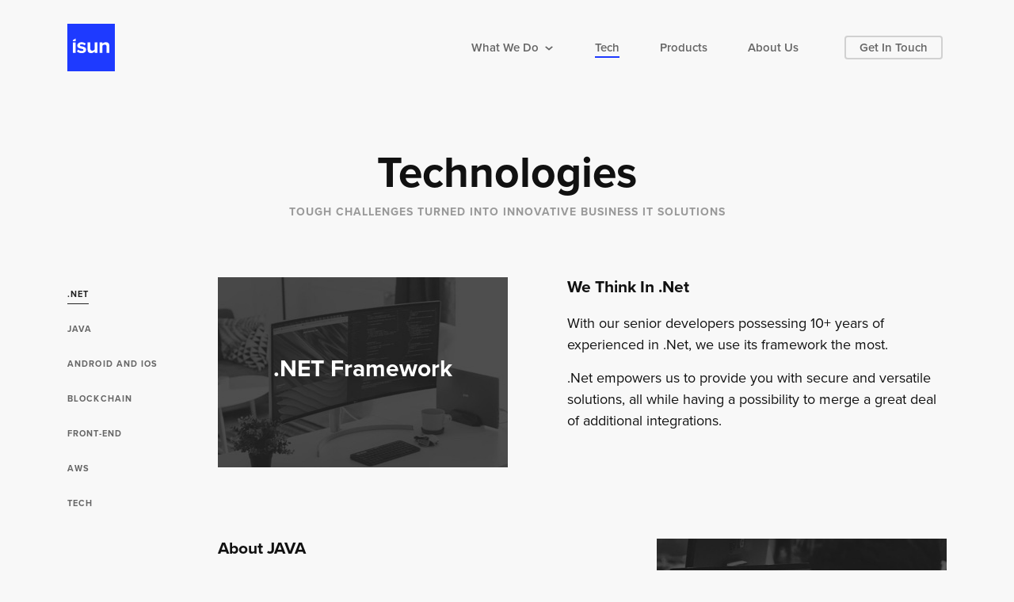

--- FILE ---
content_type: text/html
request_url: https://isun.ch/tech/
body_size: 8325
content:
<!DOCTYPE html>
<html lang="en">
    <head>
        <meta charset="utf-8">
        <meta name="viewport" content="width=device-width, initial-scale=1.0">
        <meta http-equiv="X-UA-Compatible" content="ie=edge">
        <title>Technologies - iSun</title>
        <meta name="description" content="We use .NET Framework, Java EE, Spring, Android and iOS, AWS, Blockchain, Progress OpenEdge and Erlang to build your next successful business."/>
        
        
        <meta name="keywords" content="Web, Data Processing, Content Strategy, Design, Frontend, Backend, Framerworks, AWS" />
        
        <meta property="og:type" content="website"/>
        <meta property="og:image" content="https://www.isun.ch/img/favicons/apple-touch-icon.png"/>
        <meta property="og:title" content="Technologies - iSun"/>
        <meta property="og:description" content="We use .NET Framework, Java EE, Spring, Android and iOS, AWS, Blockchain, Progress OpenEdge and Erlang to build your next successful business."/>
        <meta property="og:site_name" content="iSun AG"/>
        <meta property="og:url" content=""/>
        <link rel="apple-touch-icon" sizes="180x180" href="/img/favicons/apple-touch-icon.png">
        <link rel="icon" type="image/png" sizes="32x32" href="/img/favicons/favicon-32x32.png">
        <link rel="icon" type="image/png" sizes="16x16" href="/img/favicons/favicon-16x16.png">
        <link rel="manifest" href="/img/favicons/site.webmanifest.json">
        <link rel="mask-icon" href="/img/favicons/safari-pinned-tab.svg" color="#5bbad5">
        <link rel="shortcut icon" href="/img/favicons/favicon.ico">
        <meta name="msapplication-TileColor" content="#da532c">
        <meta name="msapplication-config" content="/img/favicons/browserconfig.xml">
        <meta name="theme-color" content="#ffffff">

        <link rel="preconnect" href="https://fonts.googleapis.com">
        <link rel="preconnect" href="https://fonts.gstatic.com" crossorigin>
        <link href="https://fonts.googleapis.com/css2?family=Roboto:wght@400;700&display=swap" rel="stylesheet">

        <link rel="stylesheet" href="https://use.typekit.net/myd5wam.css">
        <link rel="stylesheet" href="/css/vendor.css?v=7">
        <link rel="stylesheet" href="/css/styles.css?v=7">
        <link rel="stylesheet" href="/css/custom.css?v=7">

        
        <script>(function(w,d,s,l,i){w[l]=w[l]||[];w[l].push({'gtm.start':
            new Date().getTime(),event:'gtm.js'});var f=d.getElementsByTagName(s)[0],
                j=d.createElement(s),dl=l!='dataLayer'?'&l='+l:'';j.async=true;j.src= 'https://www.googletagmanager.com/gtm.js?id='+i+dl;f.parentNode.insertBefore(j,f);
                })(window,document,'script','dataLayer','GTM-TT2DMXC');
        </script>
        
    </head>
    
    <noscript><iframe src="https://www.googletagmanager.com/ns.html?id=GTM-TT2DMXC" height="0" width="0" style="display:none;visibility:hidden"></iframe></noscript>
    
    <body>
<main class="tech-page light-nav">
    <header id="menu">
    <nav class="nav-main navbar navbar-expand-md no-bg" data-toggle="affix">
        <div class="container">
            <a class="navbar-brand" href="/">
                <svg class="isun-logo" width="60px" height="60px" viewBox="0 0 60 60" version="1.1" xmlns="http://www.w3.org/2000/svg" xmlns:xlink="http://www.w3.org/1999/xlink">
                    <polygon class="logo-blue" fill="#1E3AFF" points="0 60 60 60 60 0.001 0 0.001"></polygon>
                    <polygon class="logo-white" fill="#FFFFFF" points="7.0173 20.5929 10.4633 18.6429 10.4583 22.0909 7.0133 22.0909"></polygon>
                    <polygon class="logo-white" fill="#FFFFFF" points="7.018 36.712 10.463 36.712 10.463 23.615 7.018 23.615"></polygon>
                    <g class="logo-white" transform="translate(12.000000, 23.000000)" fill="#FFFFFF">
                        <path d="M6.3977,5.5534 C4.9357,5.2494 3.9047,4.9524 3.9047,4.1394 C3.9047,3.3814 4.7177,2.9204 5.9667,2.9204 C7.5627,2.9204 9.0547,3.5994 9.8437,4.4374 L11.1957,2.0774 C9.9217,1.0464 8.1627,0.2874 5.9367,0.2874 C2.4907,0.2874 0.5677,2.2174 0.5677,4.4124 C0.5677,7.5314 3.4677,8.0704 5.7187,8.5074 C7.2107,8.8044 8.3507,9.1324 8.3507,10.0544 C8.3507,10.8674 7.6477,11.3834 6.1547,11.3834 C4.5297,11.3834 2.5757,10.4854 1.6237,9.5934 L0.1317,12.0074 C1.5147,13.2814 3.7097,14.0394 5.9917,14.0394 C9.6247,14.0394 11.6567,12.2504 11.6567,9.8364 C11.6567,6.5844 8.6477,5.9844 6.3977,5.5534" id="Fill-4"></path>
                        <path d="M22.4426,0.6154 L22.4426,9.4844 C21.8486,10.2424 20.7926,10.9764 19.4636,10.9764 C17.9966,10.9764 17.0496,10.3754 17.0496,8.5624 L17.0496,0.6154 L13.6046,0.6154 L13.6046,9.9144 C13.6046,12.4684 14.9576,14.0394 17.8326,14.0394 C19.9796,14.0394 21.5506,13.0634 22.4426,12.0624 L22.4426,13.7124 L25.8886,13.7124 L25.8886,0.6154 L22.4426,0.6154 Z" id="Fill-6"></path>
                        <path d="M36.7282,0.2878 C34.5872,0.2878 32.9852,1.3188 32.1482,2.3258 L32.1482,0.6158 L28.7032,0.6158 L28.7032,13.7118 L32.1482,13.7118 L32.1482,4.8978 C32.7192,4.1158 33.7742,3.3508 35.1272,3.3508 C36.5952,3.3508 37.5412,3.9758 37.5412,5.7958 L37.5412,13.7118 L40.9872,13.7118 L40.9872,4.4678 C40.9872,1.9198 39.6032,0.2878 36.7282,0.2878" id="Fill-8"></path>
                    </g>
                </svg>
            </a>
            <button class="navbar-toggler border-0 d-md-none" type="button" data-toggle="collapse" data-target="#navbarNavDropdown" aria-controls="navbarNavDropdown" aria-expanded="false" aria-label="Toggle navigation">
                <div class="burger-text burger-text--closed">Menu</div>
                <div class="burger-text burger-text--open">Close</div>
                <div class="burger hamburger hamburger--squeeze js-hamburger">
                    <div class="hamburger-box">
                        <div class="hamburger-inner"></div>
                    </div>
                </div>
            </button>
            <div class="collapse navbar-collapse" id="navbarNavDropdown">
                <ul class="navbar-nav ml-md-auto">
                    <li class="nav-item dropdown-hover">
                        <a class='nav-link dropdown-toggle
                        
                        
                        
                        
                        
                        
                        ' role="button" data-toggle="dropdown" title="What we do">
                            What We Do
                        </a>
                        <div class="dropdown-menu">
                            <a class='dropdown-item ' href="/exchange-software">Exchange Software</a>
                            <a class='dropdown-item ' href="/asset-digitization">Asset Digitization</a>
                            <a class='dropdown-item ' href="/banking-software">Banking Software</a>
                            <a class='dropdown-item ' href="/compliance-software-tool">Compliance Software Tool</a>
                            <a class='dropdown-item ' href="/virtual-physical-debit-card">Virtual/Physical Debit Card</a>
                            <a class='dropdown-item ' href="/money-transfer-software">Money Transfer Software</a>
                            <a class='dropdown-item ' href="/payment-gateway">Payment Gateway</a>
                        </div>
                    </li>
                    <li class="nav-item">
                        <a class='nav-link active' href="/tech" title="Products">
                            Tech
                        </a>
                    </li>
                     <li class="nav-item">
                        <a class='nav-link ' href="/products" title="Products">
                            Products
                        </a>
                    </li>
                    <li class="nav-item">
                        <a class='nav-link ' href="/about-us" title="About Us">
                            About Us
                        </a>
                    </li>
                    <li class="nav-main__get_in_touch nav-item d-flex align-items-center">
                        <a class='nav-link btn btn-outline-primary ' href="/contact" title="Get In Touch">
                            Get In Touch
                        </a>
                    </li>
                </ul>
            </div>
            <div class="nav-main__mobile-contact-icons">
                <ul class="list-inline d-flex flex-wrap justify-content-md-end">
    <li class="list-inline-item mr-4">
        <a href="https://www.linkedin.com/company/isunag" target="_blank">
            <svg width="20px" height="21px" viewBox="0 0 20 21" version="1.1" xmlns="http://www.w3.org/2000/svg" xmlns:xlink="http://www.w3.org/1999/xlink">
                <g>
                    <path d="M16.9784741,16.770895 C16.9784741,16.8766594 16.8928971,16.9626753 16.7871327,16.9626753 L14.2790687,16.9618414 C14.1733044,16.9618414 14.0877274,16.8762206 14.0877274,16.7704562 L14.0877274,11.6003335 C14.0877274,11.1535339 13.9064797,10.7485134 13.6133237,10.4557962 C13.3167007,10.1586466 12.9045707,9.97696004 12.4503544,9.98178746 C11.5603537,9.99188116 10.850723,10.7309152 10.850723,11.6209159 L10.850723,16.7696224 C10.850723,16.8753429 10.7647072,16.9613587 10.6589428,16.9613587 L8.1570228,16.960481 C8.05125842,16.960481 7.96568143,16.874904 7.96568143,16.7691396 L7.96568143,7.85684506 C7.96568143,7.75108068 8.05169728,7.6655037 8.1570228,7.6655037 L10.6058412,7.6655037 C10.7116056,7.6655037 10.7971825,7.75108068 10.7971825,7.85684506 L10.7971825,8.88464661 C10.7976214,8.88420775 10.8072762,8.88552432 10.8235139,8.88815746 C10.8709104,8.80258048 10.9222566,8.71963663 10.9780352,8.63976477 C11.4883813,7.90731354 12.3366906,7.42808242 13.2969083,7.42808242 L13.8002765,7.42808242 C15.5557018,7.42808242 16.9784741,8.85129353 16.9784741,10.60628 L16.9784741,16.770895 Z M4.69576284,6.3849209 C3.80444561,6.40291401 3.02108705,5.65861365 3.0215259,4.70892853 C3.0215259,3.78820793 3.77986966,3.03688588 4.70673425,3.03732473 C5.62306629,3.03820244 6.37833805,3.79479078 6.37658263,4.71551138 C6.37438834,5.6792399 5.57435324,6.405986 4.69576284,6.3849209 L4.69576284,6.3849209 Z M6.14135563,16.4992869 C6.14135563,16.7542185 5.93509315,16.960481 5.68011761,16.960481 L3.71755206,16.960481 C3.46301538,16.960481 3.25631405,16.7542185 3.25631405,16.4992869 L3.25631405,8.12674171 C3.25631405,7.87220503 3.46301538,7.6655037 3.71755206,7.6655037 L5.68011761,7.6655037 C5.93509315,7.6655037 6.14135563,7.87220503 6.14135563,8.12674171 L6.14135563,16.4992869 Z M0,20 L20,20 L20,0 L0,0 L0,20 Z" fill="#111111"></path>
                </g>
            </svg>
        </a>
    </li>
    <li class="list-inline-item mr-4">
        <a href="https://www.moneyhouse.ch/en/company/isun-ag-14357706661" target="_blank">
            <svg width="20px" height="13px" viewBox="0 0 20 13" version="1.1" xmlns="http://www.w3.org/2000/svg" xmlns:xlink="http://www.w3.org/1999/xlink">
                <g id="Designs" stroke="none" stroke-width="1" fill="none" fill-rule="evenodd">
                    <g id="iSun/Index-2019-04-04" transform="translate(-1295.000000, -3383.000000)" fill="#111111">
                        <g id="Group-6" transform="translate(0.000000, 3280.000000)">
                            <g id="Group-18" transform="translate(1240.000000, 99.000000)">
                                <g id="moneyhouse" transform="translate(55.000000, 0.792969)">
                                    <path d="M10.0555556,4.14631666 L4.05555556,14.0687047 C3.55555556,14.838854 2.81481481,15.3940778 1.90740741,15.6269137 C1.25925926,15.7881077 0.611111111,15.7701973 0,15.5910928 L6,5.66870471 C6.46296296,4.89855546 7.22222222,4.34333158 8.12962963,4.11049576 C8.77777778,3.94930173 9.42592593,3.96721218 10.0555556,4.14631666" ></path>
                                    <path d="M15.0555556,4.14631666 L9.05555556,14.0687047 C8.59259259,14.838854 7.83333333,15.3940778 6.92592593,15.6269137 C6.2962963,15.7881077 5.62962963,15.7701973 5,15.5910928 C6.44444444,13.1910928 11,5.66870471 11,5.66870471 C11.462963,4.89855546 12.2222222,4.34333158 13.1296296,4.11049576 C13.7777778,3.94930173 14.4259259,3.96721218 15.0555556,4.14631666"></path>
                                    <path d="M20.0555556,4.13817774 L14.0555556,14.0605658 C13.5925926,14.830715 12.8333333,15.3859389 11.9259259,15.6187748 C11.2777778,15.7799688 10.6296296,15.7620583 10,15.5829539 C11.4444444,13.1829539 16,5.6605658 16,5.6605658 C16.8333333,4.29937177 18.5185185,3.70832699 20.0555556,4.13817774"></path>
                                </g>
                            </g>
                        </g>
                    </g>
                </g>
            </svg>
        </a>
    </li>
    <li class="list-inline-item">
        <a href="https://www.google.com/maps/place/iSun+AG/@47.1697963,8.5155278,15z/data=!4m12!1m6!3m5!1s0x0:0xffeb961b08541bbe!2siSun+AG!8m2!3d47.1697963!4d8.5155278!3m4!1s0x0:0xffeb961b08541bbe!8m2!3d47.1697963!4d8.5155278" target="_blank">
            <svg width="14px" height="21px" viewBox="0 0 14 21" version="1.1" xmlns="http://www.w3.org/2000/svg" xmlns:xlink="http://www.w3.org/1999/xlink">
                <g stroke="none" stroke-width="1" fill="none" fill-rule="evenodd">
                    <g transform="translate(-1348.000000, -3379.000000)" fill="#111111">
                        <g transform="translate(0.000000, 3280.000000)">
                            <g transform="translate(1240.000000, 99.000000)">
                                <g transform="translate(105.000000, 0.792969)">
                                    <path d="M3,20 L17,20 L17,18 L3,18 L3,20 Z M8,6 C8,4.9 8.9,4 10,4 C11.1,4 12,4.9 12,6 C12,7.1 11.11,8 10,8 C8.9,8 8,7.1 8,6 L8,6 Z M16,6 C16,2.69 13.31,0 10,0 C6.69,0 4,2.69 4,6 C4,10.5 10,17 10,17 C10,17 16,10.5 16,6 L16,6 Z"></path>
                                </g>
                            </g>
                        </g>
                    </g>
                </g>
            </svg>
        </a>
    </li>
</ul>

            </div>
        </div>
    </nav>
</header>

    <div class="hero-bg hero-light">
        <div class="container">
            <section class="hero-secondary d-flex flex-column justify-content-center">
                <div class="hero-secondary__text d-flex justify-content-center">
                    <div>
                        <h1>
                            Technologies
                        </h1>
                        <h6>
                            Tough challenges turned into innovative Business IT solutions
                        </h6>

                    </div>
                </div>
            </section>
        </div>
    </div>
    <div class="tech container">
        <div class="row">
            <div class="tech__nav col-lg-2 col-md-3" id="techNav">
                <ul class="tech__nav-panel" id="techFilter">
                    <li class="tech__nav-panel-btn active"><a href="#nav-net" class="scroll-to">.NET</a></li>
                    <li class="tech__nav-panel-btn"><a href="#nav-java" class="scroll-to">JAVA</a></li>
                    <li class="tech__nav-panel-btn"><a href="#nav-mobile" class="scroll-to">Android and iOS</a></li>
                    <li class="tech__nav-panel-btn"><a href="#nav-blockchain" class="scroll-to">Blockchain</a></li>
                    <li class="tech__nav-panel-btn"><a href="#nav-frontend" class="scroll-to">Front-end</a></li>
                    <li class="tech__nav-panel-btn"><a href="#nav-aws" class="scroll-to">AWS</a></li>
                    <li class="tech__nav-panel-btn"><a href="#nav-frameworks" class="scroll-to">Tech</a></li>
                </ul>
            </div>
            <div class="tech__panel col-lg-10 col-md-9 col-12">
                <section class="tech__box row" id="nav-net">
                    <div class="col-lg-5">
                        <div class="tech__box-img">
                            <div class="tech__box-img-content">
                                <h2>.NET Framework</h2>
                            </div>
                            <div class="tech__box-img-scale net"></div>
                        </div>
                    </div>
                    <div class="tech__box-content col-lg-7">
                        <div class="tech__box-content-header">
                            <h2>We Think In .Net</h2>
                            <p>With our senior developers possessing 10+ years of experienced in .Net, we use its framework the most.</p>
                            <p>.Net empowers us to provide you with secure and versatile solutions, all while having a possibility to merge a great deal of additional integrations.</p>
                        </div>
                    </div>
                </section>
                <section class="tech__box row" id="nav-java">
                    <div class="tech__box-content col-lg-7">
                        <div class="tech__box-content-header">
                            <h2>About JAVA</h2>
                            <p>We deliver powerful, large-scalable, and easy to maintenance Java development services of handling each and every task.</p>
                            <p>We use these languages for developing advanced and effective software solutions that can satisfy the needs of our clients across different industries. Our scope scales ranges from a simple MySQL database integration to a creation of a much more complex service that requires Oracle's environment.</p>
                        </div>
                    </div>
                    <div class="col-lg-5">
                        <div class="tech__box-img">
                            <div class="tech__box-img-content">
                                <h2>JAVA EE, SPRING</h2>
                            </div>
                            <div class="tech__box-img-scale java"></div>
                        </div>
                    </div>
                </section>
                <section class="tech__box row" id="nav-mobile">
                    <div class="col-lg-5">
                        <div class="tech__box-img">
                            <div class="tech__box-img-content">
                                <h2>Android and iOS</h2>
                            </div>
                            <div class="tech__box-img-scale mobile"></div>
                        </div>
                    </div>
                    <div class="tech__box-content col-lg-7">
                        <div class="tech__box-content-header">
                            <h2>We Care About Apps</h2>
                            <p>As Android and iOS usage surging in the last several years, we understand the value of good-quality apps.</p>
                            <p>At iSun, we have a dedicated team of mobile app developers which pay special attention to provide end-users with a smooth user experience, so that they leave satisfied after each session.</p>
                        </div>
                    </div>
                </section>
                <section class="tech__box row" id="nav-blockchain">
                    <div class="tech__box-content col-lg-7">
                        <div class="tech__box-content-header">
                            <h2>Blockchain Technologies We Use</h2>
                            <p>iSun is proud to say that we have recognized the blockchain industry early on.</p>
                            <p>Having a core competence in Java, C++, Python and other programing languages empowers us to be masters of Solidity, which we use to create practical Ethereum smart contracts. Atomic swaps, hash time locked contracts, node setup on any major blockchain are the tasks we are more than familiar with. Challenge us to see what we can do.</p>
                        </div>
                    </div>
                    <div class="col-lg-5">
                        <div class="tech__box-img">
                            <div class="tech__box-img-content">
                                <h2>Blockchain</h2>
                            </div>
                            <div class="tech__box-img-scale blockchain"></div>
                        </div>
                    </div>
                </section>
                <section class="tech__box row" id="nav-frontend">
                    <div class="col-lg-5">
                        <div class="tech__box-img">
                            <div class="tech__box-img-content">
                                <h2>Frontend</h2>
                            </div>
                            <div class="tech__box-img-scale frontend"></div>
                        </div>
                    </div>
                    <div class="tech__box-content col-lg-7">
                        <div class="tech__box-content-header">
                            <h2>We assure the highest quality</h2>
                            <p>Top of the line front-end development enables intuitive experience and increases the chances of successful user acquisition for websites and applications, which is what makes it one of the most important aspects of every project.</p>
                            <p>We work on front-end with exceptional passion and can assure the highest quality. Our solutions will improve the site's performance, and thus define the success of your business.</p>
                        </div>
                    </div>
                </section>
                <section class="tech__box row" id="nav-aws">
                    <div class="tech__box-content col-lg-7">
                        <div class="tech__box-content-header">
                            <h2>Deep Knowledge in AWS</h2>
                            <p>With Amazon Web Services offering on-demand computing services, it has never been easier to scale up without a hassle.</p>
                            <p>Whether your organization's request needs analytics, storage, database, application or deployment services, our extensive experience with AWS allows you to receive enchanced benefits in managing your business.</p>
                        </div>
                    </div>
                    <div class="col-lg-5">
                        <div class="tech__box-img">
                            <div class="tech__box-img-content">
                                <h2>AWS</h2>
                            </div>
                            <div class="tech__box-img-scale aws"></div>
                        </div>
                    </div>
                </section>
                <section class="tech__frameworks row" id="nav-frameworks">

                    <div class="tech__frameworks-tab tab col-12">
                        <div class="row">
                            <div class="tech__frameworks-tab-content frameworks-box tab-content col-12">
                                <div class="tech__frameworks-tab-pane tab-pane fade show active" id="tab-net" role="tabpanel" aria-labelledby="tab-net">
                                    <div class="row">
                                        <div class="col-12">
                                            <div class="tech__frameworks-tab-pane-title frameworks-box-title">
                                                <h4>Cloud</h4>
                                            </div>
                                            <ul>
                                                <li><span>Azure</span></li>
                                                <li><span>Amazon Web Services</span></li>
                                                <li><span>Google Cloud</span></li>
                                            </ul>
                                        </div>
                                        <div class="col-12">
                                            <div class="tech__frameworks-tab-pane-title frameworks-box-title">
                                                <h4>Mobile</h4>
                                            </div>
                                            <ul>
                                                <li><span>iOS</span></li>
                                                <li><span>Android</span></li>
                                                <li><span>Xamarin</span></li>
                                            </ul>
                                        </div>
                                        <div class="col-12">
                                            <div class="tech__frameworks-tab-pane-title frameworks-box-title">
                                                <h4>Data</h4>
                                            </div>
                                            <ul>
                                                <li><span>Power BI</span></li>
                                                <li><span>Data Warehouses</span></li>
                                                <li><span>AI Solutions</span></li>
                                            </ul>
                                        </div>
                                    </div>

                                </div>
                            </div>
                        </div>
                    </div>



                </section>
                <section class="tech__frameworks tech-contact row">
                    <div class="contact-us">
                        <h2 class="contact-us__title">Too complicated to understand?</h2>
                        <div class="contact-us__text">Leave us your email below to get in touch with our tech experts</div>
                        <form class="contact-us__form contact-form">
                            <div class="d-sm-flex">
                                <div class="form-group input">
                                    <input type="email" name="email" id="email" class="contact-us__email form-control" placeholder="Your email" required>
                                </div>
                                <div class="form-group">
                                    <button type="button" class="btn btn-primary w-100 contact-form__submitButton en" onclick="postForm()">Get In Touch</button>
                                </div>
                            </div>
                        </form>
                        <div class="challenge-us__thank-you contact-form__thank-you" style="display: none; color: #ffffff;">
                            <p>Thank you!</p>
                        </div>
                    </div>
                </section>
            </div>
        </div>

    </div>

    <script>

        let ip = (async function(){
            const response = await fetch('https://api.ipify.org/?format=json');
            const data = await response.json();
            return response.status === 200 ? data?.ip : null
        })().then(result => ip = result);

        function postForm(){

            const email = document.getElementById("email")?.value;
            const formType = 'Contact form - Technologies page';

            document.querySelector(".contact-form__submitButton").disabled = true;
            document.querySelector(".contact-form__submitButton.en").textContent = "Sending...";

            const xmlhttp = new XMLHttpRequest();
            xmlhttp.onreadystatechange = function() {
                if (this.readyState == 4 && this.status == 200) {
                    document.querySelector("form.contact-form").style.display = "none";
                    document.querySelector(".contact-form__thank-you").style.display = "flex";
                }
            };
            xmlhttp.open("POST", "https://phpmailer.isun.ch/mail-isun-ch.php", true);
            xmlhttp.setRequestHeader("Content-Type", "application/x-www-form-urlencoded");
            xmlhttp.send("&email=" + email + "&ip=" + ip + "&formType=" + formType);
        }

    </script>

    <footer class="footer">
    <div class="footer__top container">
        <div class="d-sm-flex row">
            <div class="footer__top-text col-md-4">
                <h3>Thanks for stopping by. Get in touch with us - we will bring your business to the next level.</h3>
            </div>
            <div class="col-md-5">
                <div class="row">
                    <div class="col-sm-6">
                        <ul class="footer__contacts">
                            <li><strong class="color-dark">SWITZERLAND</strong></li>
                            <br>
                            <li><span class="color-gray">Metallstrasse 8, Zug</span></li>
                            <li><a class="color-gray email" href="/cdn-cgi/l/email-protection#167e737a7a79567f65637838757e"><span class="__cf_email__" data-cfemail="81e9e4ededeec1e8f2f4efafe2e9">[email&#160;protected]</span></a></li>
                        </ul>
                    </div>
                    <div class="col-sm-6">
                        <ul class="footer__contacts">
                            <li><strong class="color-dark">LITHUANIA</strong></li>
                            <br>
                            <li><span class="color-gray">Jogailos g. 3 – 103, Vilnius</span></li>
                            <li><a class="color-gray email" href="/cdn-cgi/l/email-protection#97fff2fbfbf8d7fee4e2f9b9f4ff"><span class="__cf_email__" data-cfemail="234b464f4f4c634a50564d0d404b">[email&#160;protected]</span></a></li>
                        </ul>
                    </div>
                </div>
            </div>
            <div class="footer__icon-links ml-auto col-md-3">
                <ul class="list-inline d-flex flex-wrap justify-content-md-end">
    <li class="list-inline-item mr-4">
        <a href="https://www.linkedin.com/company/isunag" target="_blank">
            <svg width="20px" height="21px" viewBox="0 0 20 21" version="1.1" xmlns="http://www.w3.org/2000/svg" xmlns:xlink="http://www.w3.org/1999/xlink">
                <g>
                    <path d="M16.9784741,16.770895 C16.9784741,16.8766594 16.8928971,16.9626753 16.7871327,16.9626753 L14.2790687,16.9618414 C14.1733044,16.9618414 14.0877274,16.8762206 14.0877274,16.7704562 L14.0877274,11.6003335 C14.0877274,11.1535339 13.9064797,10.7485134 13.6133237,10.4557962 C13.3167007,10.1586466 12.9045707,9.97696004 12.4503544,9.98178746 C11.5603537,9.99188116 10.850723,10.7309152 10.850723,11.6209159 L10.850723,16.7696224 C10.850723,16.8753429 10.7647072,16.9613587 10.6589428,16.9613587 L8.1570228,16.960481 C8.05125842,16.960481 7.96568143,16.874904 7.96568143,16.7691396 L7.96568143,7.85684506 C7.96568143,7.75108068 8.05169728,7.6655037 8.1570228,7.6655037 L10.6058412,7.6655037 C10.7116056,7.6655037 10.7971825,7.75108068 10.7971825,7.85684506 L10.7971825,8.88464661 C10.7976214,8.88420775 10.8072762,8.88552432 10.8235139,8.88815746 C10.8709104,8.80258048 10.9222566,8.71963663 10.9780352,8.63976477 C11.4883813,7.90731354 12.3366906,7.42808242 13.2969083,7.42808242 L13.8002765,7.42808242 C15.5557018,7.42808242 16.9784741,8.85129353 16.9784741,10.60628 L16.9784741,16.770895 Z M4.69576284,6.3849209 C3.80444561,6.40291401 3.02108705,5.65861365 3.0215259,4.70892853 C3.0215259,3.78820793 3.77986966,3.03688588 4.70673425,3.03732473 C5.62306629,3.03820244 6.37833805,3.79479078 6.37658263,4.71551138 C6.37438834,5.6792399 5.57435324,6.405986 4.69576284,6.3849209 L4.69576284,6.3849209 Z M6.14135563,16.4992869 C6.14135563,16.7542185 5.93509315,16.960481 5.68011761,16.960481 L3.71755206,16.960481 C3.46301538,16.960481 3.25631405,16.7542185 3.25631405,16.4992869 L3.25631405,8.12674171 C3.25631405,7.87220503 3.46301538,7.6655037 3.71755206,7.6655037 L5.68011761,7.6655037 C5.93509315,7.6655037 6.14135563,7.87220503 6.14135563,8.12674171 L6.14135563,16.4992869 Z M0,20 L20,20 L20,0 L0,0 L0,20 Z" fill="#111111"></path>
                </g>
            </svg>
        </a>
    </li>
    <li class="list-inline-item mr-4">
        <a href="https://www.moneyhouse.ch/en/company/isun-ag-14357706661" target="_blank">
            <svg width="20px" height="13px" viewBox="0 0 20 13" version="1.1" xmlns="http://www.w3.org/2000/svg" xmlns:xlink="http://www.w3.org/1999/xlink">
                <g id="Designs" stroke="none" stroke-width="1" fill="none" fill-rule="evenodd">
                    <g id="iSun/Index-2019-04-04" transform="translate(-1295.000000, -3383.000000)" fill="#111111">
                        <g id="Group-6" transform="translate(0.000000, 3280.000000)">
                            <g id="Group-18" transform="translate(1240.000000, 99.000000)">
                                <g id="moneyhouse" transform="translate(55.000000, 0.792969)">
                                    <path d="M10.0555556,4.14631666 L4.05555556,14.0687047 C3.55555556,14.838854 2.81481481,15.3940778 1.90740741,15.6269137 C1.25925926,15.7881077 0.611111111,15.7701973 0,15.5910928 L6,5.66870471 C6.46296296,4.89855546 7.22222222,4.34333158 8.12962963,4.11049576 C8.77777778,3.94930173 9.42592593,3.96721218 10.0555556,4.14631666" ></path>
                                    <path d="M15.0555556,4.14631666 L9.05555556,14.0687047 C8.59259259,14.838854 7.83333333,15.3940778 6.92592593,15.6269137 C6.2962963,15.7881077 5.62962963,15.7701973 5,15.5910928 C6.44444444,13.1910928 11,5.66870471 11,5.66870471 C11.462963,4.89855546 12.2222222,4.34333158 13.1296296,4.11049576 C13.7777778,3.94930173 14.4259259,3.96721218 15.0555556,4.14631666"></path>
                                    <path d="M20.0555556,4.13817774 L14.0555556,14.0605658 C13.5925926,14.830715 12.8333333,15.3859389 11.9259259,15.6187748 C11.2777778,15.7799688 10.6296296,15.7620583 10,15.5829539 C11.4444444,13.1829539 16,5.6605658 16,5.6605658 C16.8333333,4.29937177 18.5185185,3.70832699 20.0555556,4.13817774"></path>
                                </g>
                            </g>
                        </g>
                    </g>
                </g>
            </svg>
        </a>
    </li>
    <li class="list-inline-item">
        <a href="https://www.google.com/maps/place/iSun+AG/@47.1697963,8.5155278,15z/data=!4m12!1m6!3m5!1s0x0:0xffeb961b08541bbe!2siSun+AG!8m2!3d47.1697963!4d8.5155278!3m4!1s0x0:0xffeb961b08541bbe!8m2!3d47.1697963!4d8.5155278" target="_blank">
            <svg width="14px" height="21px" viewBox="0 0 14 21" version="1.1" xmlns="http://www.w3.org/2000/svg" xmlns:xlink="http://www.w3.org/1999/xlink">
                <g stroke="none" stroke-width="1" fill="none" fill-rule="evenodd">
                    <g transform="translate(-1348.000000, -3379.000000)" fill="#111111">
                        <g transform="translate(0.000000, 3280.000000)">
                            <g transform="translate(1240.000000, 99.000000)">
                                <g transform="translate(105.000000, 0.792969)">
                                    <path d="M3,20 L17,20 L17,18 L3,18 L3,20 Z M8,6 C8,4.9 8.9,4 10,4 C11.1,4 12,4.9 12,6 C12,7.1 11.11,8 10,8 C8.9,8 8,7.1 8,6 L8,6 Z M16,6 C16,2.69 13.31,0 10,0 C6.69,0 4,2.69 4,6 C4,10.5 10,17 10,17 C10,17 16,10.5 16,6 L16,6 Z"></path>
                                </g>
                            </g>
                        </g>
                    </g>
                </g>
            </svg>
        </a>
    </li>
</ul>

            </div>
        </div>
        <div class="back-top" id="toTop">
            <svg width="36px" height="37px" viewBox="0 0 36 37" version="1.1" xmlns="http://www.w3.org/2000/svg" xmlns:xlink="http://www.w3.org/1999/xlink">
                <g id="Symbols" stroke="none" stroke-width="1" fill="none" fill-rule="evenodd">
                    <g id="footer" transform="translate(-1329.000000, -162.000000)">
                        <g id="Group-6">
                            <g id="Group-7" transform="translate(1329.000000, 162.000000)">
                                <g id="back-to-top" transform="translate(0.000000, 0.386719)">
                                    <rect id="Rectangle" fill="#F8F8F8" x="0" y="0" width="36" height="36" rx="4"></rect>
                                    <polygon id="Shape" fill="#222222" points="18.5 15 13 20.5 14.2833333 21.7833333 18.5 17.5666667 22.7166667 21.7833333 24 20.5"></polygon>
                                </g>
                            </g>
                        </g>
                    </g>
                </g>
            </svg>
        </div>
    </div>
    <div class="footer__bottom">
        <div class="container d-sm-flex align-items-center">
            <div class="mr-auto">
                <svg class="isun-logo" width="36px" height="36px" viewBox="0 0 60 60" version="1.1" xmlns="http://www.w3.org/2000/svg" xmlns:xlink="http://www.w3.org/1999/xlink">
                    <polygon class="logo-white" fill="#FFFFFF" points="7.0173 20.5929 10.4633 18.6429 10.4583 22.0909 7.0133 22.0909"></polygon>
                    <polygon class="logo-white" fill="#FFFFFF" points="7.018 36.712 10.463 36.712 10.463 23.615 7.018 23.615"></polygon>
                    <g class="logo-white" transform="translate(12.000000, 23.000000)" fill="#FFFFFF">
                        <path d="M6.3977,5.5534 C4.9357,5.2494 3.9047,4.9524 3.9047,4.1394 C3.9047,3.3814 4.7177,2.9204 5.9667,2.9204 C7.5627,2.9204 9.0547,3.5994 9.8437,4.4374 L11.1957,2.0774 C9.9217,1.0464 8.1627,0.2874 5.9367,0.2874 C2.4907,0.2874 0.5677,2.2174 0.5677,4.4124 C0.5677,7.5314 3.4677,8.0704 5.7187,8.5074 C7.2107,8.8044 8.3507,9.1324 8.3507,10.0544 C8.3507,10.8674 7.6477,11.3834 6.1547,11.3834 C4.5297,11.3834 2.5757,10.4854 1.6237,9.5934 L0.1317,12.0074 C1.5147,13.2814 3.7097,14.0394 5.9917,14.0394 C9.6247,14.0394 11.6567,12.2504 11.6567,9.8364 C11.6567,6.5844 8.6477,5.9844 6.3977,5.5534" id="Fill-4"></path>
                        <path d="M22.4426,0.6154 L22.4426,9.4844 C21.8486,10.2424 20.7926,10.9764 19.4636,10.9764 C17.9966,10.9764 17.0496,10.3754 17.0496,8.5624 L17.0496,0.6154 L13.6046,0.6154 L13.6046,9.9144 C13.6046,12.4684 14.9576,14.0394 17.8326,14.0394 C19.9796,14.0394 21.5506,13.0634 22.4426,12.0624 L22.4426,13.7124 L25.8886,13.7124 L25.8886,0.6154 L22.4426,0.6154 Z" id="Fill-6"></path>
                        <path d="M36.7282,0.2878 C34.5872,0.2878 32.9852,1.3188 32.1482,2.3258 L32.1482,0.6158 L28.7032,0.6158 L28.7032,13.7118 L32.1482,13.7118 L32.1482,4.8978 C32.7192,4.1158 33.7742,3.3508 35.1272,3.3508 C36.5952,3.3508 37.5412,3.9758 37.5412,5.7958 L37.5412,13.7118 L40.9872,13.7118 L40.9872,4.4678 C40.9872,1.9198 39.6032,0.2878 36.7282,0.2878" id="Fill-8"></path>
                    </g>
                </svg>
            </div>
            <div class="footer__bottom-copyright">
                <ul class="list-inline mb-0">
                    <li class="list-inline-item"><a href="/privacy-notice">Privacy Notice</a></li>
                </ul>
            </div>
        </div>
    </div>
</footer>


<div class="modal fade" id="aboutVideoModal" tabindex="-1" role="dialog" aria-labelledby="exampleModalLabel" aria-hidden="true">
    <div class="modal-dialog" role="document">
        <div class="modal-content">
            <div class="modal-body">
                <button type="button" class="close" data-dismiss="modal" aria-label="Close">
                    <span aria-hidden="true">&times;</span>
                </button>
                
                <div class="embed-responsive embed-responsive-16by9">
                    <iframe class="embed-responsive-item" src="" id="aboutVideoIframe"  allowscriptaccess="always" allow="autoplay"></iframe>
                </div>
            </div>
        </div>
    </div>
</div>

<script data-cfasync="false" src="/cdn-cgi/scripts/5c5dd728/cloudflare-static/email-decode.min.js"></script><script src="/js/jquery-3.3.1.min.js"></script>
<script src="/js/popper.min.js"></script>
<script src="/js/bootstrap.min.js"></script>
<script src="/js/slick.min.js"></script>
<script src="/js/jquery.serialize-object.min.js"></script>
<script src="/js/mediaCheck-min.js"></script>
<script src="/js/isotope.pkgd.min.js"></script>
<script src="/js/autosize.min.js"></script>
<script src="/js/stickyScroll.min.js"></script>
<script src="/js/main.js?v=6"></script>

</main>

    <script defer src="https://static.cloudflareinsights.com/beacon.min.js/vcd15cbe7772f49c399c6a5babf22c1241717689176015" integrity="sha512-ZpsOmlRQV6y907TI0dKBHq9Md29nnaEIPlkf84rnaERnq6zvWvPUqr2ft8M1aS28oN72PdrCzSjY4U6VaAw1EQ==" data-cf-beacon='{"version":"2024.11.0","token":"d700c57264674d8b86b26aada89e2104","r":1,"server_timing":{"name":{"cfCacheStatus":true,"cfEdge":true,"cfExtPri":true,"cfL4":true,"cfOrigin":true,"cfSpeedBrain":true},"location_startswith":null}}' crossorigin="anonymous"></script>
</body>
</html>


--- FILE ---
content_type: text/css
request_url: https://isun.ch/css/styles.css?v=7
body_size: 46153
content:
.color-dark{color:#222 !important}.color-white{color:#fff}.color-gray{color:#666 !important}img{max-width:100%}ul{padding:0;list-style:none}ul.list-style-type{padding-left:18px}ul.list-style-type li{list-style-type:circle;margin-bottom:5px}@media(min-width: 576px){.container{max-width:calc(100% - 40px)}}@media(min-width: 768px){.container{max-width:96%}}@media(min-width: 992px){.container{max-width:960px}}@media(min-width: 1200px){.container{max-width:1140px}}@media(min-width: 1400px){.container{max-width:1290px}}@keyframes bounce{0%{transform:translateY(0)}50%{transform:translateY(-5px)}100%{transform:translateY(0)}}html,body{background-color:#f8f8f8}body{color:#222}h1,h2,h3,h4,h5,h6{font-weight:700;color:#111}h1{font-size:55px}h2{font-size:30px}@media(max-width: 767.98px){h2{font-size:21px}}h3{font-size:21px}@media(max-width: 767.98px){h3{font-size:18px}}h4{font-size:18px}h5{font-size:16px}h6{font-size:14px}p{font-size:16px}a,a:hover{color:#222}strong{font-weight:700}.box{background-color:#fff;box-shadow:0 8px 14px 0 rgba(224,224,224,.5);padding:40px}.heading-with-link{margin-bottom:.5rem}@media(max-width: 767.98px){.heading-with-link{margin-bottom:2rem}}@media(min-width: 576px){.heading-with-link{display:flex;align-items:center}}.heading-with-link h2{margin-bottom:0}.heading-with-link .link-with-arrow{margin-left:auto}.link-with-arrow{display:flex;align-items:center}.link-with-arrow span{color:#222;font-size:11px;font-weight:800;letter-spacing:1.1px;text-transform:uppercase;margin-right:15px}.link-with-arrow::after{position:relative;content:"";background:url("/img/read-more.svg") 0 0 no-repeat;width:28px;height:16px;display:inline-block;transition:all .35s ease-in-out}.link-with-arrow.left>span{margin-right:0;margin-left:15px}.link-with-arrow.left::after{display:none}.link-with-arrow.left::before{position:relative;content:"";background:url("/img/read-more.svg") 0 0 no-repeat;width:28px;height:16px;display:inline-block;transition:all .35s ease-in-out;transform:rotate(180deg)}.link-with-arrow.left:hover{text-decoration:none;opacity:.85}.link-with-arrow.left:hover::before{transform:translate(-10px, 0) rotate(180deg)}.link-with-arrow:hover{text-decoration:none;opacity:.85}.link-with-arrow:hover::after{transform:translate(10px, 0)}input[type=text],input[type=date],input[type=email],input[type=datetime],input[type=text],input[type=number],input[type=password],input[type=search],input[type=tel],input[type=time],input[type=url],select.custom-select{border-top:0;border-left:0;border-right:0;border-bottom:1px solid #999;border-radius:0;font-size:14px;padding:.75rem 1rem;height:calc(1.5em + 1.5rem + 2px)}input[type=text]:focus,input[type=date]:focus,input[type=email]:focus,input[type=datetime]:focus,input[type=text]:focus,input[type=number]:focus,input[type=password]:focus,input[type=search]:focus,input[type=tel]:focus,input[type=time]:focus,input[type=url]:focus,select.custom-select:focus{border-bottom-color:#222;background-color:rgba(30,58,255,.05);outline:0;box-shadow:none;color:#222}.auto-expand{margin-bottom:40px}.auto-expand textarea{border-top:0;border-left:0;border-right:0;border-bottom:1px solid #999;border-radius:0;font-size:14px;padding:.75rem 1rem;height:calc(1.5em + 1.5rem + 2px)}.auto-expand textarea:focus{box-shadow:none !important;outline:none;border-bottom-color:#222;background-color:rgba(30,58,255,.05)}select.custom-select{-webkit-border-radius:0px;-webkit-appearance:none;background:url("/img/arrow-down.svg") no-repeat right .75rem center/12px;padding-right:30px}.hero-bg{background:url("/img/hero-bg.jpg") 0 0 no-repeat;background-size:cover}@media(min-width: 1440px){.hero-bg{background:url("/img/hero-bg@2x.jpg");background-size:cover}}.hero-bg.hero-light{background:none}.hero-bg.hero-light .hero-secondary__text h1{color:#111}.hero-bg .hero-secondary{height:230px}.hero-bg .hero-secondary__text h1{color:#fff;text-align:center}@media(max-width: 1199.98px){.hero-bg .hero-secondary__text h1{font-size:50px}}@media(max-width: 991.98px){.hero-bg .hero-secondary__text h1{font-size:40px}}@media(max-width: 767.98px){.hero-bg .hero-secondary__text h1{font-size:30px}}.hero-bg .hero-secondary__text h6{color:#999;text-align:center;text-transform:uppercase;letter-spacing:1px}@media(max-width: 991.98px){.hero-bg .hero-secondary__text h6{font-size:13px}}@media(max-width: 767.98px){.hero-bg .hero-secondary__text h6{font-size:12px}}.tab .tab-content{padding-left:50px}@media(max-width: 767.98px){.tab .tab-content{padding-left:0;padding-right:0}}.tab .tab-content h3{position:relative;padding-left:50px}.tab .tab-content h3:before{content:"";width:32px;height:2px;background-color:#1e3aff;position:absolute;left:0;top:10px;display:table}.tab .tab-content p{padding-left:50px;margin-bottom:30px}.frameworks-box-title{font-size:21px;font-weight:700;color:#111;margin-bottom:15px}.frameworks-box ul{display:flex;flex-wrap:wrap}.frameworks-box ul li{padding:5px 10px;border:2px solid #d1d1d1;margin-right:10px;margin-bottom:10px;font-size:12px;font-weight:600;cursor:default}.modal .modal-dialog{max-width:1200px;min-height:calc(100vh - 60px);display:flex;flex-direction:column;justify-content:center}.modal .modal-body{position:relative;padding:0}.modal .close{position:absolute;right:-30px;top:0;z-index:999;font-size:2rem;font-weight:normal;color:#fff;opacity:1}.modal-backdrop.show{opacity:.65}.footer{background-color:#fff}@media(max-width: 767.98px){.footer__contacts:first-child{margin-bottom:30px}}.footer__contacts .telephone{text-decoration:none}.footer__contacts a{text-decoration:underline}.footer__contacts a:hover{text-decoration:none;color:#222}.footer__top{padding-top:100px;padding-bottom:100px;color:#222;position:relative}@media(max-width: 767.98px){.footer__top{padding-top:50px;padding-bottom:30px}}.footer__top-text h3{max-width:80%}@media(max-width: 767.98px){.footer__top-text h3{max-width:100%}}.footer__top h3{margin-bottom:40px}@media(max-width: 767.98px){.footer__top h3{margin-bottom:25px}}.footer__top .back-top{position:fixed;bottom:50px;right:50px;cursor:pointer;transition:brightness .35ms;display:none}@media(max-width: 991.98px){.footer__top .back-top{bottom:30px;right:30px}}@media(max-width: 575.98px){.footer__top .back-top{bottom:20px}}.footer__top .back-top:hover{filter:brightness(90%)}.footer__bottom{background-color:#333436;font-size:12px}.footer__bottom-copyright{max-width:calc(100% - 40px)}.footer__bottom>div{padding-top:6px;padding-bottom:6px}.footer__bottom ul li{margin-right:10px}@media(max-width: 575.98px){.footer__bottom ul li{margin-right:7px;margin-bottom:10px}}.footer__bottom a{color:#999;text-decoration:none}.footer__bottom a:hover{color:#b3b3b3}.footer__icon-links a:hover{text-decoration:none;opacity:.7}.btn{border-width:2px;font-weight:500;font-size:15px;padding:8px 20px;transition:background-color .35s linear}.btn-outline-primary{color:#d1d1d1;border-color:#d1d1d1;color:#1a1d20}.btn-outline-primary:hover{color:#222;background-color:#d1d1d1;border-color:#d1d1d1}.btn-outline-primary:focus,.btn-outline-primary.focus{box-shadow:0 0 0 .2rem rgba(209,209,209,.5)}.btn-outline-primary.disabled,.btn-outline-primary:disabled{color:#d1d1d1;background-color:transparent}.btn-outline-primary:not(:disabled):not(.disabled):active,.btn-outline-primary:not(:disabled):not(.disabled).active,.show>.btn-outline-primary.dropdown-toggle{color:#222;background-color:#d1d1d1;border-color:#d1d1d1}.btn-outline-primary:not(:disabled):not(.disabled):active:focus,.btn-outline-primary:not(:disabled):not(.disabled).active:focus,.show>.btn-outline-primary.dropdown-toggle:focus{box-shadow:0 0 0 .2rem rgba(209,209,209,.5)}.btn-primary{color:#fff;background-color:#222;border-color:#222}.btn-primary:hover{color:#fff;background-color:#0f0f0f;border-color:#090909}.btn-primary:focus,.btn-primary.focus{box-shadow:0 0 0 .2rem rgba(67,67,67,.5)}.btn-primary.disabled,.btn-primary:disabled{color:#fff;background-color:#222;border-color:#222}.btn-primary:not(:disabled):not(.disabled):active,.btn-primary:not(:disabled):not(.disabled).active,.show>.btn-primary.dropdown-toggle{color:#fff;background-color:#090909;border-color:#020202}.btn-primary:not(:disabled):not(.disabled):active:focus,.btn-primary:not(:disabled):not(.disabled).active:focus,.show>.btn-primary.dropdown-toggle:focus{box-shadow:0 0 0 .2rem rgba(67,67,67,.5)}.btn-primary:hover{background-color:#484848}@media(max-width: 767.98px){.btn-outline-secondary:focus,.btn-outline-secondary.focus{box-shadow:none}.btn-outline-secondary:focus .btn-outline-secondary:hover,.btn-outline-secondary.focus .btn-outline-secondary:hover{color:#fff;background-color:#666;border-color:#666}}.btn-outline-secondary{color:#1a1d20;background-color:transparent;border-color:#d1d1d1}.btn-outline-secondary:not(:disabled):not(.disabled):active{color:#fff;background-color:#d1d1d1;border-color:#d1d1d1}.burger__closed{display:block}[aria-expanded=true] .burger__closed{display:none}.burger__open{display:none}[aria-expanded=true] .burger__open{display:block}.burger__outline{fill:transparent}.burger__line{fill:#fff}.burger-text{font-size:15px;margin-right:10px}.burger-text--closed{display:block}[aria-expanded=true] .burger-text--closed{display:none}.burger-text--open{display:none}[aria-expanded=true] .burger-text--open{display:block}.carousel-wrap{margin:0 -15px;position:relative;padding-top:40px}@media(min-width: 576px){.carousel-wrap{padding-top:50px}}.carousel-wrap::before,.carousel-wrap::after{content:"";display:block;position:absolute;top:0;bottom:0;width:15px;background-color:#f8f8f8;z-index:1}.carousel-wrap::before{left:0}.carousel-wrap::after{right:0}.carousel__item{padding:0 15px}@media(max-width: 575.98px){.carousel__item{margin-bottom:50px}}.carousel__item a{text-decoration:none;color:#666}.carousel__item:focus,.carousel__item a{outline:none}.carousel__image{position:relative;margin-bottom:20px}.carousel__image img{width:100%;height:auto}.carousel__image .carousel__image-cover{display:flex;position:absolute;height:100%;width:100%;top:0;justify-content:center;align-items:center;transition:all .35s linear}.carousel__image .carousel__image-cover:not(.text-cover){display:flex;flex-wrap:wrap}.carousel__image .carousel__image-cover .btn{color:#fff}.carousel__image .carousel__image-cover .btn:hover{color:#111;background-color:#fff}.carousel__image:hover .carousel__image-cover:not(.text-cover){opacity:1;background-color:rgba(34,34,34,.92);transition:background-color 100ms linear,opacity 100ms linear,all 300ms}.carousel__image .text-cover{color:#111;display:flex;text-align:center;box-shadow:0 8px 14px 0 rgba(224,224,224,.5)}.carousel__image .text-cover h3{max-width:250px;margin:0}.carousel__category{color:#999;font-size:11px;font-weight:700;letter-spacing:1.1px;margin-bottom:5px}.carousel__title{color:#111;font-size:21px;font-weight:700;margin-bottom:10px}.slick-prev,.slick-next{font-size:0;line-height:0;position:absolute;display:block;width:20px;height:20px;padding:0;cursor:pointer;color:transparent;border:none;outline:none;z-index:2;top:97px}@media(max-width: 575.98px){.slick-prev,.slick-next{display:none !important}}.slick-prev:hover,.slick-prev:focus,.slick-next:hover,.slick-next:focus{opacity:.7}@media(min-width: 576px){.slick-prev,.slick-next{top:53px}}@media(min-width: 768px){.slick-prev,.slick-next{top:45px}}@media(min-width: 992px){.slick-prev,.slick-next{top:66px}}@media(min-width: 1200px){.slick-prev,.slick-next{top:82px}}.slick-prev{background:url("/img/arrow-left.svg") center center no-repeat;left:-12px}.slick-next{background:url("/img/arrow-right.svg") center center no-repeat;right:-12px}.contact-us{padding:50px;background-color:#fff;text-align:center;margin:100px 0;display:flex;flex-direction:column;align-items:center}.contact-us__text{font-size:21px;margin-bottom:30px;max-width:850px}.contact-us button{min-width:188px;position:relative;top:5px}@media(min-width: 768px){.contact-us__email{min-width:360px}}@media(max-width: 575.98px){.contact-form__input{margin-bottom:1rem}}.list-with-links li{padding:25px 0;border-bottom:1px solid #d8d8d8}.list-with-links li:last-child{border-bottom:none}.list-with-links .link-with-arrow span{margin-right:auto}.list-without-links{padding-left:50px}.list-without-links li{position:relative;font-size:21px;font-weight:400;color:#111;padding:5px 0}.list-without-links li:before{content:"";position:absolute;left:-50px;top:20px;width:32px;height:2px;background-color:#1e3aff;display:inline-table}.hero-bg{padding-top:120px}header{background-color:transparent;position:absolute;top:0;left:0;right:0;z-index:99}header:not(.effect) .isun-logo .logo-blue{fill:#1e3aff;transition:fill .35s ease}header:not(.effect) .isun-logo .logo-white{fill:#fff;transition:fill .35s ease}header:not(.effect) .isun-logo:hover .logo-blue{fill:#fff}header:not(.effect) .isun-logo:hover .logo-white{fill:#1e3aff}header.effect{transform:translate3d(0, -70px, 0);transition:none;box-shadow:0 8px 14px 0 rgba(0,0,0,.05)}header.inactive{transform:translate3d(0, -70px, 0)}header.active{transform:translate3d(0, 0, 0)}header.inactive,header.active{position:fixed;background-color:#fff;transition:transform .3s ease}header.inactive .nav-main,header.active .nav-main{padding-top:.2em;padding-bottom:.2em}header.inactive .nav-main .dropdown-toggle:before,header.active .nav-main .dropdown-toggle:before{content:"";display:block;position:absolute;top:14px;right:-10px;background:url("/img/dropdwn-arrow.svg") center center no-repeat;background-size:10px;width:10px;height:12px}header.inactive .nav-main .btn-outline-primary,header.active .nav-main .btn-outline-primary{color:#d1d1d1;border-color:#d1d1d1;color:#1a1d20}header.inactive .nav-main .btn-outline-primary:hover,header.active .nav-main .btn-outline-primary:hover{color:#222;background-color:#d1d1d1;border-color:#d1d1d1}header.inactive .nav-main .btn-outline-primary:focus,header.inactive .nav-main .btn-outline-primary.focus,header.active .nav-main .btn-outline-primary:focus,header.active .nav-main .btn-outline-primary.focus{box-shadow:0 0 0 .2rem rgba(209,209,209,.5)}header.inactive .nav-main .btn-outline-primary.disabled,header.inactive .nav-main .btn-outline-primary:disabled,header.active .nav-main .btn-outline-primary.disabled,header.active .nav-main .btn-outline-primary:disabled{color:#d1d1d1;background-color:transparent}header.inactive .nav-main .btn-outline-primary:not(:disabled):not(.disabled):active,header.inactive .nav-main .btn-outline-primary:not(:disabled):not(.disabled).active,.show>header.inactive .nav-main .btn-outline-primary.dropdown-toggle,header.active .nav-main .btn-outline-primary:not(:disabled):not(.disabled):active,header.active .nav-main .btn-outline-primary:not(:disabled):not(.disabled).active,.show>header.active .nav-main .btn-outline-primary.dropdown-toggle{color:#222;background-color:#d1d1d1;border-color:#d1d1d1}header.inactive .nav-main .btn-outline-primary:not(:disabled):not(.disabled):active:focus,header.inactive .nav-main .btn-outline-primary:not(:disabled):not(.disabled).active:focus,.show>header.inactive .nav-main .btn-outline-primary.dropdown-toggle:focus,header.active .nav-main .btn-outline-primary:not(:disabled):not(.disabled):active:focus,header.active .nav-main .btn-outline-primary:not(:disabled):not(.disabled).active:focus,.show>header.active .nav-main .btn-outline-primary.dropdown-toggle:focus{box-shadow:0 0 0 .2rem rgba(209,209,209,.5)}header.inactive .nav-main .isun-logo .logo-blue,header.active .nav-main .isun-logo .logo-blue{fill:#fff}header.inactive .nav-main .isun-logo .logo-white,header.active .nav-main .isun-logo .logo-white{fill:#1e3aff}header.inactive .nav-main .nav-link,header.inactive .nav-main .burger-text,header.active .nav-main .nav-link,header.active .nav-main .burger-text{color:#222 !important}header.inactive .nav-main .burger__line,header.active .nav-main .burger__line{fill:#222}.nav-main{padding:30px 0}@media(max-width: 575.98px){.nav-main{padding:15px}}.nav-main__get_in_touch{margin-left:15px}.nav-main__get_in_touch a.btn{font-weight:400;min-width:124px}.nav-main .isun-logo .logo-blue{fill:#1e3aff}.nav-main .isun-logo .logo-white{fill:#fff}.nav-main .navbar-brand{padding-top:0;padding-bottom:0}@media(min-width: 768px){.nav-main .nav-item:not(:last-child){margin-right:30px}}.nav-main .burger-text{color:#fff}.nav-main .nav-link{color:#fff !important;font-size:15px;font-weight:500;position:relative}.nav-main .nav-link:hover{opacity:.7}@media(max-width: 767.98px){.nav-main .nav-link:hover{opacity:1}}.nav-main .nav-link.active.dropdown-toggle::after{content:"";display:block;position:absolute;width:calc(100% - 17px);left:5px;bottom:6px;border:none;border-bottom:2px solid #1e3aff}.nav-main .nav-link.active::after{content:"";display:block;position:absolute;width:calc(100% - 16px);left:8px;bottom:6px;border:none;border-bottom:2px solid #1e3aff}.mobile-menu-active .nav-main .nav-link.active::after{display:none}.nav-main .dropdown-hover{position:relative;cursor:pointer;padding-right:20px;margin-right:45px;color:#fff}@media(max-width: 767.98px){.nav-main .dropdown-hover.show .dropdown-toggle::before{top:16px;transform:rotate(180deg)}}.nav-main .dropdown-toggle{position:relative}.nav-main .dropdown-toggle::after{display:none}.nav-main .dropdown-toggle::before{content:"";display:block;position:absolute;top:14px;right:-10px;background:url("/img/dropdwn-arrow-white.svg") center center no-repeat;background-size:10px;width:10px;height:12px}@media(max-width: 767.98px){.nav-main .dropdown-toggle::before{display:none}}.nav-main .dropdown-menu{margin:0;padding:10px 0;text-align:left;background-color:#fff;border-radius:0;box-shadow:0 8px 14px 0 rgba(224,224,224,.5);left:calc(-50% - 28px);top:50px;border:none}@media(max-width: 767.98px){.nav-main .dropdown-menu{background-color:transparent;box-shadow:none;padding:0;margin:0}}.nav-main .dropdown-menu:before{content:"";position:absolute;top:-20px;width:100%;height:20px}.nav-main .dropdown-menu:after{bottom:100%;left:50%;border:solid transparent;content:"";height:0;width:0;position:absolute;pointer-events:none;border-bottom-color:#fff;border-width:10px;margin-left:-10px}@media(max-width: 767.98px){.nav-main .dropdown-menu:after{display:none}}.nav-main .dropdown-menu.show{display:block}.nav-main .dropdown-menu .dropdown-item{padding:10px 30px;line-height:12px;font-size:11px;text-transform:uppercase;font-weight:800;letter-spacing:1.1px;vertical-align:middle;position:relative;transition:opacity .25s ease-in-out}@media(max-width: 767.98px){.nav-main .dropdown-menu .dropdown-item{font-size:18px;color:#999;padding:7px 0;text-transform:capitalize;line-height:20px}.nav-main .dropdown-menu .dropdown-item:hover{color:#fff;background-color:transparent}}@media(min-width: 576px){.nav-main .dropdown-menu .dropdown-item:before{background-color:transparent}.nav-main .dropdown-menu .dropdown-item:hover{background-color:#fff;opacity:.6}}.nav-main .dropdown-menu .dropdown-item:first-child{padding-top:12px}.nav-main .dropdown-menu .dropdown-item:last-child{padding-bottom:12px}.nav-main .dropdown-menu .dropdown-item.active,.nav-main .dropdown-menu .dropdown-item:active{color:#1e3aff;text-decoration:none;background-color:transparent}@media(max-width: 767.98px){.nav-main .dropdown-menu .dropdown-item.active,.nav-main .dropdown-menu .dropdown-item:active{color:#fff}}.nav-main .btn-outline-primary{padding:2px 20px}.nav-main .btn-outline-primary:hover{opacity:1;color:#1a1d20 !important}.page-landing .nav-main .btn-outline-primary:hover{background-color:#fff;border-color:#fff}.nav-main .navbar-toggler{padding:0;display:flex;align-items:center}.nav-main .navbar-toggler:focus{outline:none}.nav-main__mobile-contact-icons{display:none}.nav-main .collapsing{transition:none !important}.light-nav .nav-main .dropdown-toggle::before{content:"";display:block;position:absolute;top:14px;right:-10px;background:url("/img/dropdwn-arrow.svg") center center no-repeat;background-size:10px;width:10px;height:12px}@media(max-width: 767.98px){.light-nav .nav-main .dropdown-toggle::before{display:none}}.light-nav .nav-main .nav-link,.light-nav .nav-main .burger-text{color:#666 !important;font-size:15px;font-weight:600;margin-right:5px}.mobile-menu-active{overflow:hidden}.mobile-menu-active main{overflow:hidden;position:fixed}.mobile-menu-active main:before{content:"";position:absolute;top:0;right:0;bottom:0;left:0;background-color:#0d0d0d}.mobile-menu-active .hero{opacity:0}.mobile-menu-active .hero-bg{background:none}.mobile-menu-active .navbar-nav{width:100%;padding:0 15px}.mobile-menu-active .nav-main{bottom:0;align-items:flex-start;background:url("/img/hero-bg.jpg") 0 0 no-repeat;background-size:cover;height:100vh}.mobile-menu-active .nav-main__get_in_touch{margin-left:0}.mobile-menu-active .nav-main__get_in_touch a{border:none}.mobile-menu-active .nav-main__get_in_touch a:hover{background-color:transparent}.mobile-menu-active .nav-main .nav-link,.mobile-menu-active .nav-main .burger-text{color:#fff !important}.mobile-menu-active .nav-main .light-nav .dropdown-menu::before{content:"";display:block;position:absolute;top:14px;right:-10px;background:url("/img/dropdwn-arrow-white.svg") center center no-repeat;background-size:10px;width:10px;height:12px}.mobile-menu-active .nav-main .dropdown-hover.show .dropdown-menu::before{transform:rotate(180deg)}.mobile-menu-active .nav-main .dropdown-menu{display:block;overflow:hidden;max-height:0;transition:max-height 150ms ease-in;border:none}.mobile-menu-active .nav-main .dropdown-menu::before{content:"";display:block;position:absolute;top:14px;right:-10px;background:url("/img/dropdwn-arrow-white.svg") center center no-repeat;background-size:10px;width:10px;height:12px}@media(max-width: 767.98px){.mobile-menu-active .nav-main .dropdown-menu::before{background-size:auto;width:16px;height:11px;top:20px;right:0;transition:transform 100ms linear}}.mobile-menu-active .nav-main .dropdown-menu.show{max-height:600px}.mobile-menu-active .nav-main .nav-link{font-size:28px;font-weight:700;text-align:left;padding:0;transition:none}.mobile-menu-active .nav-main .navbar-collapse{height:calc(100vh - 130px);display:flex;align-items:center;justify-content:center;opacity:0;transition:all 130ms ease-in-out}.mobile-menu-active .nav-main .navbar-collapse.show{opacity:1}.mobile-menu-active .nav-main__mobile-contact-icons{display:block;width:100%;text-align:center}.mobile-menu-active .nav-main__mobile-contact-icons path{fill:#fff}.hamburger{padding:10px;display:inline-block;cursor:pointer;transition-property:opacity,filter;transition-duration:.15s;transition-timing-function:linear;font:inherit;color:inherit;text-transform:none;background-color:transparent;border:0;margin:0;overflow:visible}.hamburger .hamburger-box{width:32px;height:14px;display:inline-block;position:relative;vertical-align:middle}.hamburger .hamburger-box .hamburger-inner{display:table;top:50%;margin-top:-2px;width:32px;height:2px;background-color:#fff;border-radius:4px;position:absolute;transition-property:transform;transition-duration:.075s;transition-timing-function:cubic-bezier(0.55, 0.055, 0.675, 0.19)}.hamburger .hamburger-box .hamburger-inner::before,.hamburger .hamburger-box .hamburger-inner::after{content:"";display:table;width:32px;height:2px;background-color:#fff;border-radius:4px;position:absolute;transition-property:transform;transition-duration:.15s;transition-timing-function:ease}.hamburger .hamburger-box .hamburger-inner::before{transition:top .075s .12s ease,opacity .075s ease;top:-7px}.hamburger .hamburger-box .hamburger-inner::after{transition:bottom .075s .12s ease,transform .075s cubic-bezier(0.55, 0.055, 0.675, 0.19);bottom:-7px}.hamburger.is-active{border-color:#fff}.hamburger.is-active .hamburger-inner,.hamburger.is-active .hamburger-inner::before,.hamburger.is-active .hamburger-inner::after{background-color:#fff}.hamburger.is-active .hamburger-inner{transform:rotate(45deg);transition-delay:.12s;transition-timing-function:cubic-bezier(0.215, 0.61, 0.355, 1)}.hamburger.is-active .hamburger-inner::before{top:0;opacity:0;transition:top .075s ease,opacity .075s .12s ease}.hamburger.is-active .hamburger-inner::after{bottom:0;transform:rotate(-90deg);transition:bottom .075s ease,transform .075s .12s cubic-bezier(0.215, 0.61, 0.355, 1)}.light-nav .hamburger{border-color:#000}.light-nav .hamburger .hamburger-box{width:32px;height:14px;display:inline-block;position:relative}.light-nav .hamburger .hamburger-box .hamburger-inner,.light-nav .hamburger .hamburger-box .hamburger-inner::before,.light-nav .hamburger .hamburger-box .hamburger-inner::after{background-color:#000}.light-nav .hamburger.is-active{border-color:#fff}.light-nav .hamburger.is-active .hamburger-inner,.light-nav .hamburger.is-active .hamburger-inner::before,.light-nav .hamburger.is-active .hamburger-inner::after{background-color:#fff}@media(min-width: 992px){.nav-secondary{border-bottom:1px solid #d8d8d8}}.nav-secondary .nav-item:first-child .nav-link{padding-left:0}.nav-secondary .nav-link{font-size:11px;font-weight:700;letter-spacing:1.1px;text-transform:uppercase;color:#666}.nav-secondary .nav-link.active::after{content:"";display:block;position:relative;width:100%;height:0;bottom:-9px;border-bottom:1px solid #222}.nav-secondary .nav-link.active,.nav-secondary .nav-link:hover{color:#222}.page-landing .hero-bg{background:url("/img/hero-bg.jpg") 0 0 no-repeat;background-size:cover}@media(min-width: 1440px){.page-landing .hero-bg{background:url("/img/hero-bg@2x.jpg") 0 0 no-repeat;background-size:cover}}@media(max-width: 767.98px){.page-landing .hero-bg{height:100vh}}.page-landing .content section{margin:120px 0 100px 0}@media(max-width: 767.98px){.page-landing .content section{margin:60px 0}}.page-landing .about-isun img{margin-top:20px;margin-right:10px}.page-landing .about-isun h2{margin-bottom:3rem}@media(max-width: 767.98px){.page-landing .about-isun h2{margin-bottom:2rem}}@media(max-width: 767.98px){.page-landing .about-isun .list-unstyled{margin-bottom:0}}.page-landing .about-isun .btn-outline-primary{margin-top:3rem}@media(max-width: 767.98px){.page-landing .about-isun .btn-outline-primary{margin-top:1rem}}.page-landing .stories .heading-with-link{margin-bottom:34px}@media(max-width: 767.98px){.page-landing .stories .heading-with-link h2{font-size:28px;margin-bottom:10px}}.hero{color:#fff;min-height:620px;flex-direction:column}.hero .btn-outline-light{border:2px solid #999;padding:16px 48px;font-size:11px;font-weight:600;letter-spacing:1.1px;text-transform:uppercase}.hero .btn-outline-light:hover{border-color:#fff}.hero__text{flex-grow:1;align-items:center;text-align:left;justify-content:center;margin-bottom:100px}@media(max-width: 767.98px){.hero__text{text-align:center}}.hero__text h1{color:#fff;margin-bottom:50px}@media(max-width: 767.98px){.hero__text h1{font-size:36px}}.hero__text h6{color:#999;font-weight:600;letter-spacing:1px;text-transform:uppercase;margin-bottom:30px}@media(min-width: 576px){.hero__more{justify-content:flex-end}}.hero__more-block{width:100vw;margin:0 -15px;background-color:rgba(255,255,255,.06)}@media(min-width: 576px){.hero__more-block{width:auto;margin:0 0 35px 0}}.hero__more-block h3{color:#fff;font-size:23px;font-weight:600;margin-bottom:5px}.hero__more-block p{color:#999;font-size:11px;font-weight:600;letter-spacing:1.1px;margin-bottom:0}.hero__more-text{padding:17px 20px 17px 30px;margin-right:auto}@media(min-width: 576px){.hero__more-text{padding-right:40px}}.hero__more-video{width:125px;background-image:url("/img/more-video.jpg");background-size:125px 80px;background-position:left top;background-repeat:no-repeat}@media all and (-webkit-min-device-pixel-ratio: 1.5),all and (-o-min-device-pixel-ratio: 3/2),all and (min--moz-device-pixel-ratio: 1.5),all and (min-device-pixel-ratio: 1.5){.hero__more-video{background-image:url("/img/more-video@2x.jpg")}}.hero__more-video:hover{opacity:.7}.products__intro{text-align:center;background-image:url("/img/products.jpg");background-size:auto auto;background-position:left top;background-repeat:no-repeat;background-position:center;background-size:cover;width:100%;height:100%;transition:transform .35s ease-in-out}@media all and (-webkit-min-device-pixel-ratio: 1.5),all and (-o-min-device-pixel-ratio: 3/2),all and (min--moz-device-pixel-ratio: 1.5),all and (min-device-pixel-ratio: 1.5){.products__intro{background-image:url("/img/products@2x.jpg")}}.products__intro h2{color:#fff;max-width:210px}.products .products-row.hidden{display:none}.products .product-box{margin-bottom:30px}.products .products-wrap{position:relative;padding:0}.products .products-wrap.big-box .box-inner{position:absolute;top:50%;left:50%;transform:translate(-50%, -50%);text-align:center;z-index:9;width:80%}.products .products-wrap.big-box .box-inner h2{color:#fff;margin-bottom:30px}.products .products-wrap.big-box .box-inner h3{color:#fff;margin-bottom:30px;font-weight:400;line-height:1.5em}.products .products-wrap.big-box .box-inner p{color:#fff}.products .products-wrap.big-box .box-inner a{width:190px;border-color:#999;color:#fff;padding:10px 16px;text-transform:uppercase;font-size:14px;letter-spacing:1.1px}.products .products-wrap:hover .products__intro,.products .products-wrap:focus .products__intro{transform:scale(1.2)}.products .products-wrap:not(.big-box) h2{text-align:center;position:absolute;top:50%;left:50%;transform:translate(-50%, -50%);color:#fff;max-width:210px;z-index:9}@media(max-width: 767.98px){.products .products-wrap:not(.big-box) h2{width:80%}}.products .box{display:flex;flex-direction:column;height:100%;min-height:334px;overflow:hidden}@media(max-width: 991.98px){.products .box{margin-bottom:30px}}@media(min-width: 768px){.products .box{height:100%}}.products__icon{margin-bottom:30px}.products__text{color:#111;margin-bottom:30px}.products .link-with-arrow{margin-left:auto;margin-top:auto}.products-more-btn{margin-top:3rem}@media(max-width: 767.98px){.products-more-btn{margin-top:1rem}}.challenge-us .box{padding:40px 25px}@media(max-width: 767.98px){.challenge-us .box{padding:40px 15px}}@media(min-width: 576px){.challenge-us .box{padding:70px 50px}}.challenge-us__title{margin-top:10px;margin-bottom:20px}.challenge-us__text{color:#111;font-size:21px;margin-bottom:0}@media(max-width: 767.98px){.challenge-us__text{margin-bottom:1rem}}.challenge-us__submit{margin-top:40px}.challenge-us__thank-you{height:100%;display:flex;justify-content:center;align-items:center;display:none}.whatwedo h1,.whatwedo h2,.whatwedo h3,.whatwedo h4,.whatwedo h5,.whatwedo h6,.whatwedo .h1,.whatwedo .h2,.whatwedo .h3,.whatwedo .h4,.whatwedo .h5,.whatwedo .h6{margin:2rem 0 1rem 0}.whatwedo .whatwedo-info__title{font-size:55px;font-weight:700;text-align:center;margin-top:50px;margin-bottom:25px}.whatwedo .whatwedo-info__subtitle{color:#999;font-size:14px;font-weight:700;letter-spacing:1px;text-align:center;text-transform:uppercase}.whatwedo .whatwedo-info__content-wrap{padding:50px 0}@media(max-width: 991.98px){.whatwedo .whatwedo-info__content{margin-bottom:30px}}.whatwedo .whatwedo-info__content h1:first-child,.whatwedo .whatwedo-info__content h2:first-child,.whatwedo .whatwedo-info__content h3:first-child,.whatwedo .whatwedo-info__content h4:first-child,.whatwedo .whatwedo-info__content h5:first-child,.whatwedo .whatwedo-info__content h6:first-child,.whatwedo .whatwedo-info__content .h1:first-child,.whatwedo .whatwedo-info__content .h2:first-child,.whatwedo .whatwedo-info__content .h3:first-child,.whatwedo .whatwedo-info__content .h4:first-child,.whatwedo .whatwedo-info__content .h5:first-child,.whatwedo .whatwedo-info__content .h6:first-child{margin-top:0}.whatwedo .whatwedo-info__content h2{margin-bottom:25px}.whatwedo .whatwedo-info__content p{font-size:18px;margin-bottom:20px}.whatwedo .whatwedo-info__content ul{padding-left:50px}.whatwedo .whatwedo-info__content ul li{position:relative;font-size:18px;margin-bottom:20px}.whatwedo .whatwedo-info__content ul li:before{content:"";background:url("/img/check.svg") 0 0 no-repeat;width:32px;height:32px;position:absolute;left:-50px}@media(min-width: 768px){.whatwedo .whatwedo-info__content{padding-right:80px}}.whatwedo .whatwedo-info__sidebar{display:flex;flex-wrap:wrap;background-color:#fff;padding:60px 40px;box-shadow:0 8px 14px 0 rgba(224,224,224,.5);align-content:center;justify-content:center}.whatwedo .whatwedo-info__sidebar-item:not(:last-child){margin-bottom:50px}.whatwedo .tech-features{padding:40px 0 80px}.whatwedo .tech-features__content-item h3{position:relative;padding-left:50px}.whatwedo .tech-features__content-item h3:before{content:"";width:32px;height:2px;background-color:#1e3aff;position:absolute;left:0;top:10px}.whatwedo .tech-features__content-item p{padding-left:50px}.page-about-us .hero-secondary{position:relative}.page-about-us .hero-secondary__more{position:absolute;bottom:-35px;left:50%;transform:translateX(-50%);width:100px}.page-about-us .hero-secondary__our-video{background:url("/img/play-video.svg") center no-repeat;background-size:70px;width:70px;height:70px;margin:auto;display:block}.page-about-us .hero-secondary__our-video:hover{filter:brightness(90%);text-decoration:none}.page-about-us .hero-secondary__our-video-text{position:absolute;left:50%;transform:translateX(-50%);padding-top:20px;font-size:11px;font-weight:800;text-transform:uppercase;width:fit-content}.page-about-us .about-started{padding:120px 0 60px}@media(max-width: 991.98px){.page-about-us .about-started{padding:120px 20px 60px}}@media(max-width: 767.98px){.page-about-us .about-started{padding:100px 20px 20px}}.page-about-us .about-started__title{font-size:34px;margin-bottom:25px}.page-about-us .about-started__text{font-size:21px;color:#111}@media(min-width: 992px){.page-about-us .about-team{padding:0}}.page-about-us .about-we-work{padding-top:60px;padding-bottom:100px}@media(max-width: 767.98px){.page-about-us .about-we-work{padding:40px 15px}}.page-about-us .about-we-work__title{font-size:34px;margin-bottom:60px}@media(max-width: 767.98px){.page-about-us .about-we-work__title{margin-bottom:30px}}.page-about-us .about-we-work__box{padding:80px 40px 0;position:relative}@media(max-width: 767.98px){.page-about-us .about-we-work__box{padding-top:40px}}.page-about-us .about-we-work__box:before{content:"";position:absolute;top:0;bottom:0;width:1px;background-color:#1e3aff}.page-about-us .about-we-work__box:nth-child(odd):before{left:unset;right:0}@media(max-width: 767.98px){.page-about-us .about-we-work__box:nth-child(odd):before{left:19px;right:unset}}.page-about-us .about-we-work__box:nth-child(odd) .about-we-work__box-title{position:relative}.page-about-us .about-we-work__box:nth-child(odd) .about-we-work__box-title:after{content:"";left:unset;right:-43px}@media(max-width: 767.98px){.page-about-us .about-we-work__box:nth-child(odd) .about-we-work__box-title:after{left:-24px;right:unset}}.page-about-us .about-we-work__box:nth-child(even):before{left:-1px;right:unset}@media(max-width: 767.98px){.page-about-us .about-we-work__box:nth-child(even):before{left:19px;right:unset}}.page-about-us .about-we-work__box:nth-child(even) .about-we-work__box-title{position:relative}.page-about-us .about-we-work__box:nth-child(even) .about-we-work__box-title:after{content:"";right:unset;left:-44px}@media(max-width: 767.98px){.page-about-us .about-we-work__box:nth-child(even) .about-we-work__box-title:after{left:-24px;right:unset}}.page-about-us .about-we-work__box.start-line{padding-top:0}.page-about-us .about-we-work__box.start-line:before{top:10px}.page-about-us .about-we-work__box.end-line{padding-bottom:0}.page-about-us .about-we-work__box.end-line:before{top:0;bottom:unset;height:90px}@media(max-width: 767.98px){.page-about-us .about-we-work__box.end-line:before{height:50px}}.page-about-us .about-we-work__box-title{font-weight:600}.page-about-us .about-we-work__box-title:after{content:"";position:absolute;top:10px;width:7px;height:7px;border-radius:50%;background-color:#1e3aff}.page-about-us .about-we-work__box-text{color:#111;margin-bottom:0}.page-about-us .right-crew{background-color:#333436;margin-bottom:200px;width:100%;height:650px}@media(max-width: 991.98px){.page-about-us .right-crew{margin-bottom:120px;height:calc(100% - 50px)}}@media(max-width: 1366.98px){.page-about-us .right-crew.container{max-width:100%}}.page-about-us .right-crew__inner{padding:100px 75px 0}@media(max-width: 1366.98px){.page-about-us .right-crew__inner{padding:6% 3% 0;margin-bottom:-50px}}.page-about-us .right-crew__grid{display:flex;flex-wrap:wrap}.page-about-us .right-crew__grid-item{width:20%;height:228px;height:198px;height:228px}@media(min-width: 1367px){.page-about-us .right-crew__grid-item{height:228px}}@media(max-width: 1366.98px){.page-about-us .right-crew__grid-item{height:212px}}@media(max-width: 1199.98px){.page-about-us .right-crew__grid-item{height:180px}}@media(max-width: 991.98px){.page-about-us .right-crew__grid-item{width:25%;height:173px}}@media(max-width: 767.98px){.page-about-us .right-crew__grid-item{width:50%;height:176px}}.page-about-us .right-crew__grid-item.width2{width:40%}@media(max-width: 991.98px){.page-about-us .right-crew__grid-item.width2{width:50%}}@media(max-width: 767.98px){.page-about-us .right-crew__grid-item.width2{width:100%}}.page-about-us .right-crew__grid-item.height2{height:456px;height:423px;height:396px}@media(min-width: 1367px){.page-about-us .right-crew__grid-item.height2{height:456px}}@media(max-width: 1366.98px){.page-about-us .right-crew__grid-item.height2{height:425px}}@media(max-width: 1199.98px){.page-about-us .right-crew__grid-item.height2{height:360px}}@media(max-width: 991.98px){.page-about-us .right-crew__grid-item.height2{height:345px}}@media(max-width: 767.98px){.page-about-us .right-crew__grid-item.height2{height:352px}}.page-about-us .right-crew__grid-item.one{background-color:#333436;display:flex;flex-wrap:wrap;align-content:center;padding:0 20px}@media(max-width: 991.98px){.page-about-us .right-crew__grid-item.one{order:1}}.page-about-us .right-crew__grid-item.one h2{color:#fff}.page-about-us .right-crew__grid-item.one p{color:#fff}.page-about-us .right-crew__grid-item.two{background:url("/img/right-crew/2-1.jpg") top center no-repeat;background-size:cover;max-width:100%;max-height:100%}@media(max-width: 991.98px){.page-about-us .right-crew__grid-item.two{order:5}}@media(max-width: 767.98px){.page-about-us .right-crew__grid-item.two{display:none}}.page-about-us .right-crew__grid-item.three{display:flex;flex-wrap:wrap}@media(max-width: 991.98px){.page-about-us .right-crew__grid-item.three{order:2}}@media(max-width: 767.98px){.page-about-us .right-crew__grid-item.three{flex-direction:row-reverse}}.page-about-us .right-crew__grid-item.three .three__one{width:50%;background-color:#1e3aff;display:flex;flex-flow:wrap;align-content:center;padding-left:6%;padding-right:4%;position:relative}@media(max-width: 991.98px){.page-about-us .right-crew__grid-item.three .three__one{padding-left:15px;padding-right:10px}}.page-about-us .right-crew__grid-item.three .three__one:after{top:0;left:50%;border:solid transparent;content:"";height:0;width:0;position:absolute;pointer-events:none;border-color:rgba(51,52,54,0);border-top-color:#333436;border-width:20px;margin-left:-20px}.page-about-us .right-crew__grid-item.three .three__one h2{font-size:50px;color:#333436}@media(max-width: 991.98px){.page-about-us .right-crew__grid-item.three .three__one h2{margin-bottom:0}}.page-about-us .right-crew__grid-item.three .three__one p{font-size:21px;color:#fff;margin-bottom:0}@media(max-width: 991.98px){.page-about-us .right-crew__grid-item.three .three__one p{font-size:18px}}.page-about-us .right-crew__grid-item.three .three__two{width:50%;background:url("/img/right-crew/3-2.jpg") top center no-repeat;background-size:cover;max-width:100%;max-height:100%}@media(max-width: 767.98px){.page-about-us .right-crew__grid-item.three .three__two{background:url("/img/right-crew/4-1.jpg") top center no-repeat;background-size:cover}}.page-about-us .right-crew__grid-item.four{display:flex;flex-wrap:wrap;flex-direction:column}@media(max-width: 991.98px){.page-about-us .right-crew__grid-item.four{flex-direction:row-reverse;width:75%;height:173px;order:6}}@media(max-width: 767.98px){.page-about-us .right-crew__grid-item.four{width:100%;height:176px;order:4}}.page-about-us .right-crew__grid-item.four .four__one{width:100%;height:50%;background:url("/img/right-crew/4-1.jpg") top center no-repeat;background-size:cover;max-width:100%;max-height:100%}@media(max-width: 991.98px){.page-about-us .right-crew__grid-item.four .four__one{width:33.333%;height:100%}}@media(max-width: 767.98px){.page-about-us .right-crew__grid-item.four .four__one{background:url("/img/right-crew/2-1.jpg") top center no-repeat;background-size:cover;width:50%}}.page-about-us .right-crew__grid-item.four .four__two{display:flex;flex-wrap:wrap;align-content:center;width:100%;height:50%;background-image:linear-gradient(180deg, #E8E8E8 0%, #F9F9F9 100%);padding-left:12%;padding-right:10%}@media(max-width: 991.98px){.page-about-us .right-crew__grid-item.four .four__two{width:66.667%;height:100%;flex-direction:column;justify-content:center;align-content:start}}@media(max-width: 767.98px){.page-about-us .right-crew__grid-item.four .four__two{width:50%;padding-left:20px;padding-right:10px}}.page-about-us .right-crew__grid-item.four .four__two h2{font-size:50px;color:#111}@media(max-width: 991.98px){.page-about-us .right-crew__grid-item.four .four__two h2{margin-bottom:0}}.page-about-us .right-crew__grid-item.four .four__two p{font-size:21px;color:#111;margin-bottom:0}@media(max-width: 991.98px){.page-about-us .right-crew__grid-item.four .four__two p{font-size:18px}}.page-about-us .right-crew__grid-item.five{background-color:#fff}@media(max-width: 991.98px){.page-about-us .right-crew__grid-item.five{order:3}}.page-about-us .right-crew__grid-item.five .five__one{display:flex;flex-wrap:wrap;padding-left:6%;padding-right:4%;width:100%;height:50%}@media(max-width: 767.98px){.page-about-us .right-crew__grid-item.five .five__one{padding-left:40px;padding-right:10px}}.page-about-us .right-crew__grid-item.five .five__one h2{font-size:110px;color:#1e3aff}@media(max-width: 767.98px){.page-about-us .right-crew__grid-item.five .five__one h2{padding-top:20px;font-size:80px;margin-bottom:0}}.page-about-us .right-crew__grid-item.five .five__one p{font-size:30px;font-weight:700;color:#111}.page-about-us .right-crew__grid-item.five .five__two{display:flex;width:100%;height:50%;justify-content:flex-end}.page-about-us .right-crew__grid-item.five .five__two a{align-self:flex-end;margin-bottom:50px;margin-right:40px}.page-about-us .right-crew__grid-item.six{display:flex;flex-wrap:wrap;background-color:#fff}@media(max-width: 991.98px){.page-about-us .right-crew__grid-item.six{order:4}}@media(max-width: 767.98px){.page-about-us .right-crew__grid-item.six{order:5}}.page-about-us .right-crew__grid-item.six .six__one{width:50%;height:50%;background:url("/img/right-crew/6-1.jpg") top center no-repeat;background-size:cover;max-width:100%;max-height:100%}@media(max-width: 767.98px){.page-about-us .right-crew__grid-item.six .six__one{order:1}}.page-about-us .right-crew__grid-item.six .six__two{width:50%;height:50%;display:flex;flex-wrap:wrap;align-content:center;padding-left:6%;padding-right:4%}@media(max-width: 991.98px){.page-about-us .right-crew__grid-item.six .six__two{padding-left:20px;padding-right:10px}}@media(max-width: 767.98px){.page-about-us .right-crew__grid-item.six .six__two{order:3}}.page-about-us .right-crew__grid-item.six .six__two h2{font-size:50px;color:#111}@media(max-width: 1199.98px){.page-about-us .right-crew__grid-item.six .six__two h2{margin-bottom:0}}@media(max-width: 991.98px){.page-about-us .right-crew__grid-item.six .six__two h2{font-size:50px;margin-bottom:0}}.page-about-us .right-crew__grid-item.six .six__two p{font-size:21px;color:#111;margin-bottom:0}@media(max-width: 1199.98px){.page-about-us .right-crew__grid-item.six .six__two p{font-size:19px}}@media(max-width: 991.98px){.page-about-us .right-crew__grid-item.six .six__two p{font-size:18px}}.page-about-us .right-crew__grid-item.six .six__three{width:50%;height:50%;background:url("/img/right-crew/6-3.jpg") top center no-repeat;background-size:cover;max-width:100%;max-height:100%}@media(max-width: 767.98px){.page-about-us .right-crew__grid-item.six .six__three{order:2}}.page-about-us .right-crew__grid-item.six .six__four{width:50%;height:50%;background:url("/img/right-crew/6-4.jpg") top center no-repeat;background-size:cover;max-width:100%;max-height:100%}@media(max-width: 767.98px){.page-about-us .right-crew__grid-item.six .six__four{background:url("/img/right-crew/3-2.jpg") top center no-repeat;background-size:cover;order:4}}.page-about-us .our-philosophy{margin-bottom:100px}@media(max-width: 767.98px){.page-about-us .our-philosophy{margin-bottom:40px}}.page-about-us .our-philosophy__tab{padding-left:15px;padding-right:15px}.page-about-us .our-philosophy__header{margin-bottom:50px}.page-about-us .our-philosophy__tab-nav{display:block}@media(max-width: 767.98px){.page-about-us .our-philosophy__tab-nav{margin-bottom:40px;padding-right:0}}.page-about-us .our-philosophy__tab-nav a{font-size:21px;font-weight:700;display:flex;align-items:center;height:90px;background-color:transparent;flex:1 100%;align-items:center;padding-left:80px;position:relative;color:#d8d8d8;border-bottom:1px solid #d8d8d8;margin-bottom:-2px}@media(max-width: 767.98px){.page-about-us .our-philosophy__tab-nav a{height:80px;font-size:18px}}.page-about-us .our-philosophy__tab-nav a.active{background-color:#fff;box-shadow:0 8px 14px 0 rgba(224,224,224,.5);color:#222;border-bottom-color:transparent}.page-about-us .our-philosophy__tab-nav a.active:before{background:url("/img/check-blue.svg") 0 0 no-repeat}.page-about-us .our-philosophy__tab-nav a:before{content:"";background:url("/img/check.svg") 0 0 no-repeat;width:32px;height:32px;position:absolute;left:30px}.page-about-us .our-philosophy__tab-nav a:last-child{border-bottom-color:transparent !important}.page-about-us .our-philosophy__tab-nav a:hover{text-decoration:none}.page-about-us .our-philosophy__tab-nav a:hover:not(.active){background-color:#d8d8d8;color:#222}.page-about-us .our-philosophy__tab-content h3{margin-bottom:15px}.page-about-us .our-leads{background-color:#fff;box-shadow:0 8px 14px 0 rgba(224,224,224,.5);margin-bottom:80px}@media(max-width: 767.98px){.page-about-us .our-leads{margin-bottom:40px}}.page-about-us .our-leads__box{padding:70px 50px}.page-about-us .our-leads__box-header{text-align:center;margin-bottom:50px}.page-about-us .our-leads__box-team{display:flex;flex-wrap:wrap}.page-about-us .our-leads__box-team-member{text-align:center;padding:15px}.page-about-us .our-leads__box-team-member a{max-width:150px;margin:0 auto 30px;position:relative;display:block}.page-about-us .our-leads__box-team-member a:before{content:"";position:absolute;top:0;bottom:0;left:0;right:0;width:100%;height:100%;border-radius:50%;opacity:0;background-color:rgba(34,34,34,.8);transition:background-color 300ms linear,opacity 100ms linear,all 300ms}.page-about-us .our-leads__box-team-member a:after{content:"";background:url("/img/icons/in-white.svg") 0 0 no-repeat;width:32px;height:32px;opacity:0;position:absolute;top:50%;left:50%;transform:translate(-50%, -50%);transition:opacity 150ms linear,all 300ms}.page-about-us .our-leads__box-team-member a:hover:after,.page-about-us .our-leads__box-team-member a:hover:before{opacity:1}.page-about-us .our-leads__box-team-member img{max-width:150px}.page-about-us .our-leads__box-team-member h3{margin-bottom:15px}.page-about-us .our-leads__box-team-member p{margin-bottom:0}.page-about-us .our-partners__box{padding:50px 0}@media(max-width: 767.98px){.page-about-us .our-partners__box{padding:30px 0}}.page-about-us .our-partners__box-header{text-align:center;margin-bottom:50px}.page-about-us .our-partners__box-header .title{margin-bottom:30px}@media(max-width: 767.98px){.page-about-us .our-partners__box-header .title{font-size:24px}}.page-about-us .our-partners__box-header .second-title{font-weight:400}@media(max-width: 767.98px){.page-about-us .our-partners__box-header .second-title{font-size:18px}}.page-about-us .our-partners__box-carousel{margin-bottom:100px}@media(max-width: 575.98px){.page-about-us .our-partners__box-carousel{margin-bottom:20px}}.page-about-us .our-partners__box-carousel .item{display:flex;flex-wrap:wrap;align-content:center;justify-content:center;margin:20px 0}@media(max-width: 767.98px){.page-about-us .our-partners__box-carousel .item{justify-content:flex-start}}.page-contact-us .hero-bg{background:url("/img/contact.jpg") 0 0 no-repeat;background-size:cover}@media(min-width: 1440px){.page-contact-us .hero-bg{background-image:url("/img/contact@2x.jpg");background-size:cover}}.page-contact-us .hero-secondary{position:relative}.page-contact-us .hero-secondary__more{position:absolute;bottom:-35px;left:50%;transform:translateX(-50%);width:130px}.page-contact-us .hero-secondary__our-video{background:url("/img/see-on-google-maps.svg") center no-repeat;background-size:70px;width:70px;height:70px;margin:auto;display:block}.page-contact-us .hero-secondary__our-video:hover{filter:brightness(90%)}.page-contact-us .hero-secondary__our-video-text{position:absolute;left:50%;transform:translateX(-50%);padding-top:20px;font-size:11px;font-weight:800;text-transform:uppercase;width:fit-content}.page-contact-us .get-in-touch{padding:120px 0 60px}@media(max-width: 767.98px){.page-contact-us .get-in-touch{padding-bottom:100px}}.page-contact-us .get-in-touch .tab{padding:0;padding-right:50px}@media(max-width: 767.98px){.page-contact-us .get-in-touch .tab{margin-bottom:50px;padding-right:30px;padding-left:30px}}.page-contact-us .get-in-touch .tab__header{display:flex;flex-wrap:wrap;margin-bottom:50px}.page-contact-us .get-in-touch .tab__header-child{flex-grow:1;padding:10px 15px 10px 0;color:#999;font-size:11px;font-weight:800;letter-spacing:1.1px;text-transform:uppercase;border-bottom:1px solid #999;cursor:pointer}@media(max-width: 767.98px){.page-contact-us .get-in-touch .tab__header-child{font-size:16px;padding:10px 15px;text-align:center}}.page-contact-us .get-in-touch .tab__header-child:hover,.page-contact-us .get-in-touch .tab__header-child:focus{text-decoration:none}.page-contact-us .get-in-touch .tab__header-child.active{color:#1e3aff;border-color:#1e3aff}.page-contact-us .get-in-touch .tab__content{padding-left:0;padding-bottom:0}.page-contact-us .get-in-touch .tab__content h2{font-size:30px;margin-bottom:25px}@media(max-width: 767.98px){.page-contact-us .get-in-touch .tab__content h2{font-size:21px;margin-bottom:15px}}.page-contact-us .get-in-touch .tab__content p{font-size:21px;margin-bottom:5px;padding-left:0}@media(max-width: 767.98px){.page-contact-us .get-in-touch .tab__content p{font-size:16px}}.page-contact-us .get-in-touch .tab__content p:last-child{margin-bottom:0}.page-contact-us .get-in-touch .touch-form{background-color:#fff}.page-contact-us .get-in-touch .touch-form__box{padding:0}.page-contact-us .get-in-touch .touch-form__box-wrap{padding:10% 15%}@media(max-width: 767.98px){.page-contact-us .get-in-touch .touch-form__box-wrap{padding:30px 30px}}.page-contact-us .get-in-touch .touch-form__title{margin-bottom:25px}.page-contact-us .get-in-touch .touch-form__text{font-size:18px;margin-bottom:25px}.page-contact-us .get-in-touch .touch-form__bg{padding:0;background:url("/img/contact_form_bg.jpg") 0 0 no-repeat;background-size:cover}@media(min-width: 1440px){.page-contact-us .get-in-touch .touch-form__bg{background-image:url("/img/contact_form_bg@2x.jpg")}}.page-contact-us .join-team{margin-bottom:100px}@media(max-width: 767.98px){.page-contact-us .join-team{margin-bottom:40px}}.page-contact-us .join-team__header{margin-bottom:50px}.page-contact-us .join-team__header h2{margin-bottom:25px}.page-contact-us .join-team__header h3{font-size:21px;font-weight:400}.page-contact-us .join-team__header h3 a{text-decoration:underline}.page-contact-us .join-team__tab-nav{display:block}@media(max-width: 767.98px){.page-contact-us .join-team__tab-nav{margin-bottom:40px;padding-right:0}}.page-contact-us .join-team__tab-nav a{font-size:21px;font-weight:700;display:flex;align-items:center;height:90px;background-color:transparent;flex:1 100%;align-items:center;padding-left:80px;position:relative;color:#d8d8d8;border-bottom:1px solid #d8d8d8;margin-bottom:-2px}@media(max-width: 767.98px){.page-contact-us .join-team__tab-nav a{font-size:18px;height:80px}}.page-contact-us .join-team__tab-nav a.active{background-color:#fff;box-shadow:0 8px 14px 0 rgba(224,224,224,.5);color:#222;border-bottom:transparent}.page-contact-us .join-team__tab-nav a.active:before{background:url("/img/check-blue.svg") 0 0 no-repeat}.page-contact-us .join-team__tab-nav a:last-child{border-bottom:transparent !important}.page-contact-us .join-team__tab-nav a:hover{text-decoration:none}.page-contact-us .join-team__tab-nav a:hover:not(.active){background-color:#d8d8d8;color:#222}.page-contact-us .join-team__tab-nav a{display:flex;flex-wrap:wrap;padding:0 30px;justify-content:space-between}@media(max-width: 767.98px){.page-contact-us .join-team__tab-nav a{padding:0 15px}}.page-contact-us .join-team__tab-nav a .city{display:flex;flex-wrap:wrap;background-color:#fff;color:#1e3aff;border-radius:16px;min-width:90px;height:32px;font-size:15px;line-height:1;align-content:center;justify-content:center;transition:all 150ms ease-in-out}.page-contact-us .join-team__tab-nav a.active .city{background-color:#1e3aff;color:#fff}.page-contact-us .join-team__tab-content h3{margin-bottom:15px}.page-contact-us .join-team__tab-content ul{display:flex;flex-wrap:wrap;padding-left:50px}.page-contact-us .join-team__tab-content ul li{margin-right:10px;margin-bottom:10px;border:2px solid #d1d1d1}.page-contact-us .join-team__tab-content ul li span{padding:6px 10px;line-height:1;font-size:14px;font-weight:600}.our-projects .projects__filter{padding-bottom:120px}@media(max-width: 767.98px){.our-projects .projects__filter{padding-bottom:60px}}.projects__filter-nav{border-bottom:1px solid #d8d8d8;margin-bottom:50px}@media(max-width: 767.98px){.projects__filter-nav{margin-bottom:30px}}.projects__filter-nav ul{padding:0;margin-bottom:0;display:flex;flex-wrap:wrap}.projects__filter-nav ul li{font-weight:700;text-transform:uppercase;font-size:11px;letter-spacing:1.1px;margin-right:35px;cursor:pointer;padding-bottom:10px;color:#666}@media(max-width: 767.98px){.projects__filter-nav ul li{margin-right:20px}}@media(max-width: 575.98px){.projects__filter-nav ul li{font-size:13px;margin-right:16px}}@media(max-width: 575.98px){.projects__filter-nav ul li .hide-mobile{display:none}}.projects__filter-nav ul li.active{color:#222;border-bottom:1px solid #222;margin-bottom:-1px}.projects__filter-nav ul li:last-child{margin-right:0}.projects__filter-item{margin-bottom:30px;transition:opacity .8s linear !important}.projects__filter-item.hidden{display:none}.projects__filter-item-link{position:relative;display:block;margin-bottom:20px}.projects__filter-item-link:before{content:"";position:absolute;top:0;bottom:0;left:0;right:0;width:100%;height:100%;opacity:0;background-color:rgba(34,34,34,.92);transition:background-color 100ms linear,opacity 100ms linear,all 300ms}.projects__filter-item-link:hover:not(.text-cover):before{opacity:1}.projects__filter-item-link:hover:not(.text-cover) .btn{opacity:1}.projects__filter-item-link.text-cover{box-shadow:0 8px 14px 0 rgba(224,224,224,.5)}.projects__filter-item-link.text-cover .projects__filter-item-img-cover{text-align:center}.projects__filter-item-link.text-cover .projects__filter-item-img-cover h3{color:#111;max-width:250px;margin:0}.projects__filter-item-link .btn{color:#fff;opacity:0;transition:opacity 100ms linear,all 300ms}.projects__filter-item-link .btn:hover{color:#fff;background-color:transparent}.projects__filter-item-img{width:100%}.projects__filter-item-img-cover{position:absolute;top:50%;left:50%;transform:translate(-50%, -50%);width:80%;display:flex;justify-content:center}.projects__filter-item-type{color:#999;font-size:13px;font-weight:700;letter-spacing:1.1px;margin-bottom:10px}.projects__filter-content h2{color:#fff;margin:0}@media(max-width: 1199.98px){.projects__filter-content h2{font-size:24px}}@media(max-width: 991.98px){.projects__filter-content h2{font-size:20px}}.projects__filter-content p{color:#111;margin-bottom:0}.projects__bottom-button{display:flex;align-content:center;justify-content:center;padding-top:30px}.project-page .project__nav{display:flex;flex-wrap:wrap;justify-content:space-between;margin-bottom:50px;padding:0 20px;position:relative}@media(max-width: 767.98px){.project-page .project__nav .hide-mobile{display:none}}.project-page .project__nav-title{margin-bottom:0}.project-page .project__nav-prew a{justify-content:flex-start;margin-bottom:15px}.project-page .project__nav-prew .project__nav-title{padding-left:43px}@media(max-width: 767.98px){.project-page .project__nav-prew .project__nav-title{display:none}}.project-page .project__nav-back{position:absolute;left:50%;top:0;transform:translateX(-50%)}.project-page .project__nav-back a{display:block;justify-content:center;padding:10px}.project-page .project__nav-back a:hover{animation:bounce .5s}.project-page .project__nav-next a{justify-content:flex-end;margin-bottom:15px}.project-page .project__nav-next .project__nav-title{padding-right:44px}@media(max-width: 767.98px){.project-page .project__nav-next .project__nav-title{display:none}}.project-page .project__image{position:relative;margin-bottom:50px}.project-page .project__image-download{position:absolute;left:5%;bottom:5%}.project-page .project__image-download img{transition:all .3s linear}@media(max-width: 767.98px){.project-page .project__image-download img{height:50px;width:50px}}.project-page .project__image-download:hover img{filter:contrast(70%)}.project-page .project__challenges{margin-bottom:80px}@media(max-width: 767.98px){.project-page .project__challenges{margin-bottom:50px}}.project-page .project__screen{margin-bottom:80px}@media(max-width: 767.98px){.project-page .project__screen{margin-bottom:50px}}.project-page .project__skills{margin-bottom:60px}@media(max-width: 767.98px){.project-page .project__skills{margin-bottom:50px}}.project-page .project__technologies{margin:80px 0}@media(max-width: 767.98px){.project-page .project__technologies{margin:50px 0}}.project-page .project__technologies-header h3{font-size:30px;margin-bottom:30px}@media(max-width: 767.98px){.project-page .project__technologies-header h3{font-size:24px}}.project-page .project__contact{margin-bottom:80px;background-color:#fff;box-shadow:0 8px 14px 0 rgba(224,224,224,.5)}.project-page .project__contact-form{padding:50px 100px 50px 50px}@media(max-width: 1199.98px){.project-page .project__contact-form{padding:50px}}.project-page .project__contact-form-text{max-width:70%}.project-page .project__contact-form button{max-width:185px}.project-page .project__contact-img{width:100%;background:url("/img/request-a-demo.jpg") center no-repeat;background-size:cover}@media(max-width: 767.98px){.project-page .project__contact-img{display:none}}.tech-page .tech{margin-bottom:120px}@media(max-width: 767.98px){.tech-page .tech{margin-bottom:60px}}@media(max-width: 767.98px){.tech-page .tech__nav{display:none}}.tech-page .tech__nav ul{padding:0;margin-bottom:0}.tech-page .tech__nav ul li{display:flex;width:100%;text-transform:uppercase;cursor:pointer;font-size:11px;line-height:13px;letter-spacing:1.1px;font-weight:700;padding:10px 0}.tech-page .tech__nav ul li a{padding:5px 0;border-bottom:1px solid transparent;color:#666}.tech-page .tech__nav ul li.active a{border-color:#222;color:#222}.tech-page .tech__nav ul li.active:hover a{color:#222;border-color:#222}.tech-page .tech__nav ul li:hover a{border-bottom:1px solid #666;text-decoration:none}.tech-page .tech__panel{position:relative}@media(max-width: 575.98px){.tech-page .tech__box{padding:0 20px}}.tech-page .tech__box:nth-child(odd) .tech__box-content{padding-left:60px}@media(max-width: 991.98px){.tech-page .tech__box:nth-child(odd) .tech__box-content{padding-left:15px}}@media(max-width: 991.98px){.tech-page .tech__box:nth-child(even) .tech__box-img{order:1}}.tech-page .tech__box:nth-child(even) .tech__box-content{padding-right:60px}@media(max-width: 991.98px){.tech-page .tech__box:nth-child(even) .tech__box-content{order:2;padding-left:15px}}.tech-page .tech__box-img{position:relative;min-height:240px;width:100%;overflow:hidden;margin-bottom:90px}@media(max-width: 991.98px){.tech-page .tech__box-img{margin-bottom:20px}}.tech-page .tech__box-img:hover .tech__box-img-scale,.tech-page .tech__box-img:focus .tech__box-img-scale{transform:scale(1.2)}.tech-page .tech__box-img-content{position:absolute;top:50%;left:50%;transform:translate(-50%, -50%);z-index:9}.tech-page .tech__box-img-content h2{color:#fff;white-space:nowrap}.tech-page .tech__box-img-scale{width:100%;height:240px;transition:transform .35s ease-in-out}.tech-page .tech__box-img-scale.net{background-image:url("/img/tech/net.jpg");background-size:auto auto;background-position:left top;background-repeat:no-repeat;min-height:100%;min-width:100%;background-position:center;background-size:cover}@media all and (-webkit-min-device-pixel-ratio: 1.5),all and (-o-min-device-pixel-ratio: 3/2),all and (min--moz-device-pixel-ratio: 1.5),all and (min-device-pixel-ratio: 1.5){.tech-page .tech__box-img-scale.net{background-image:url("/img/tech/net@2x.jpg")}}.tech-page .tech__box-img-scale.java{background-image:url("/img/tech/java.jpg");background-size:auto auto;background-position:left top;background-repeat:no-repeat;background-position:center;background-size:cover}@media all and (-webkit-min-device-pixel-ratio: 1.5),all and (-o-min-device-pixel-ratio: 3/2),all and (min--moz-device-pixel-ratio: 1.5),all and (min-device-pixel-ratio: 1.5){.tech-page .tech__box-img-scale.java{background-image:url("/img/tech/java@2x.jpg")}}.tech-page .tech__box-img-scale.mobile{background-image:url("/img/tech/mobile.jpg");background-size:auto auto;background-position:left top;background-repeat:no-repeat;background-position:center;background-size:cover}@media all and (-webkit-min-device-pixel-ratio: 1.5),all and (-o-min-device-pixel-ratio: 3/2),all and (min--moz-device-pixel-ratio: 1.5),all and (min-device-pixel-ratio: 1.5){.tech-page .tech__box-img-scale.mobile{background-image:url("/img/tech/mobile@2x.jpg")}}.tech-page .tech__box-img-scale.blockchain{background-image:url("/img/tech/blockchain.jpg");background-size:auto auto;background-position:left top;background-repeat:no-repeat;background-position:center;background-size:cover}@media all and (-webkit-min-device-pixel-ratio: 1.5),all and (-o-min-device-pixel-ratio: 3/2),all and (min--moz-device-pixel-ratio: 1.5),all and (min-device-pixel-ratio: 1.5){.tech-page .tech__box-img-scale.blockchain{background-image:url("/img/tech/blockchain@2x.jpg")}}.tech-page .tech__box-img-scale.frontend{background-image:url("/img/tech/frontend.jpg");background-size:auto auto;background-position:left top;background-repeat:no-repeat;background-position:center;background-size:cover}@media all and (-webkit-min-device-pixel-ratio: 1.5),all and (-o-min-device-pixel-ratio: 3/2),all and (min--moz-device-pixel-ratio: 1.5),all and (min-device-pixel-ratio: 1.5){.tech-page .tech__box-img-scale.frontend{background-image:url("/img/tech/frontend@2x.jpg")}}.tech-page .tech__box-img-scale.progress{background-image:url("/img/tech/progress.jpg");background-size:auto auto;background-position:left top;background-repeat:no-repeat;background-position:center;background-size:cover}@media all and (-webkit-min-device-pixel-ratio: 1.5),all and (-o-min-device-pixel-ratio: 3/2),all and (min--moz-device-pixel-ratio: 1.5),all and (min-device-pixel-ratio: 1.5){.tech-page .tech__box-img-scale.progress{background-image:url("/img/tech/progress@2x.jpg")}}.tech-page .tech__box-img-scale.erlang{background-image:url("/img/tech/erlang.jpg");background-size:auto auto;background-position:left top;background-repeat:no-repeat;background-position:center;background-size:cover}@media all and (-webkit-min-device-pixel-ratio: 1.5),all and (-o-min-device-pixel-ratio: 3/2),all and (min--moz-device-pixel-ratio: 1.5),all and (min-device-pixel-ratio: 1.5){.tech-page .tech__box-img-scale.erlang{background-image:url("/img/tech/erlang@2x.jpg")}}.tech-page .tech__box-img-scale.aws{background-image:url("/img/tech/aws.jpg");background-size:auto auto;background-position:left top;background-repeat:no-repeat;background-position:center;background-size:cover}@media all and (-webkit-min-device-pixel-ratio: 1.5),all and (-o-min-device-pixel-ratio: 3/2),all and (min--moz-device-pixel-ratio: 1.5),all and (min-device-pixel-ratio: 1.5){.tech-page .tech__box-img-scale.aws{background-image:url("/img/tech/aws@2x.jpg")}}.tech-page .tech__box-content{margin-bottom:90px}@media(max-width: 991.98px){.tech-page .tech__box-content{margin-bottom:50px}}.tech-page .tech__box-content-header h2{font-size:21px;color:#111;margin-bottom:20px}.tech-page .tech__box-content-header p{font-size:18px;color:#111;margin-bottom:15px}.tech-page .tech__box-content-header p:last-child{margin-bottom:0}.tech-page .tech__frameworks{padding:50px;background-color:#fff;box-shadow:0 8px 14px 0 rgba(224,224,224,.5);position:relative}@media(max-width: 767.98px){.tech-page .tech__frameworks{padding:50px 20px;margin:0}}.tech-page .tech__frameworks-tab{overflow:hidden;position:relative}.tech-page .tech__frameworks-tab.more{height:350px}.tech-page .tech__frameworks-tab.more:after{content:"";position:absolute;bottom:0;left:0;right:0;height:180px;display:block;background-image:linear-gradient(to bottom, transparent, #ffffff)}.tech-page .tech__frameworks-tab.less{height:100%}.tech-page .tech__frameworks .show-more{position:absolute;bottom:25px;left:40px;padding-left:30px;font-weight:800;letter-spacing:1.1px;font-size:11px;text-transform:uppercase;cursor:pointer;z-index:10}@media(max-width: 767.98px){.tech-page .tech__frameworks .show-more{left:10px}}.tech-page .tech__frameworks .show-more__btn{padding:10px;position:relative}.tech-page .tech__frameworks .show-more__btn:hover{text-decoration:none}.tech-page .tech__frameworks .show-more__btn.less:before{transform:rotate(180deg)}.tech-page .tech__frameworks .show-more__btn:before{content:"";position:absolute;left:-20px;top:10px;height:13px;width:13px;background:url("/img/arrow-down-blue.svg") center center no-repeat;background-size:13px}.tech-page .tech__frameworks.tech-contact{padding:0;position:relative}.tech-page .tech__frameworks.tech-contact:after{content:"";position:absolute;left:0;right:0;top:0;bottom:0;background:url("/img/tech/chess@2x.jpg") 0 0 no-repeat;background-size:cover;width:100%;height:100%;background-position:center;background-size:cover;z-index:2}.tech-page .tech__frameworks.tech-contact .contact-us{width:100%;margin:0;background-color:transparent;z-index:3}.tech-page .tech__frameworks.tech-contact .contact-us__title{color:#fff;margin-bottom:25px}.tech-page .tech__frameworks.tech-contact .contact-us__text{color:#fff;margin-bottom:40px}.tech-page .tech__frameworks.tech-contact .contact-us__form .input{margin-right:25px}@media(max-width: 575.98px){.tech-page .tech__frameworks.tech-contact .contact-us__form .input{margin-right:0}}.tech-page .tech__frameworks.tech-contact .contact-us__form input{background-color:transparent;color:#999}.tech-page .tech__frameworks.tech-contact .contact-us__form input:active,.tech-page .tech__frameworks.tech-contact .contact-us__form input:focus{background-color:transparent;color:#fff;border-color:#fff}.tech-page .tech__frameworks.tech-contact .contact-us__form input:-webkit-autofill,.tech-page .tech__frameworks.tech-contact .contact-us__form input:-webkit-autofill:hover,.tech-page .tech__frameworks.tech-contact .contact-us__form input:-webkit-autofill:focus,.tech-page .tech__frameworks.tech-contact .contact-us__form input:-webkit-autofill:active{-webkit-box-shadow:0 0 0 50px #000 inset;-webkit-text-fill-color:#999}.tech-page .tech__frameworks.tech-contact .contact-us__form .btn{border-color:#999;background-color:transparent}.tech-page .tech__frameworks.tech-contact .contact-us__form .btn:hover{background-color:#111}.tech-page .tech__frameworks-header{padding:0;margin-bottom:30px}.tech-page .tech__frameworks-tab-nav{border-bottom:1px solid #b2b2b2;margin-bottom:30px;padding-right:0}@media(max-width: 991.98px){.tech-page .tech__frameworks-tab-nav{padding-bottom:15px}}@media(max-width: 767.98px){.tech-page .tech__frameworks-tab-nav{display:flex;flex-wrap:wrap;justify-content:space-between;border-bottom:none;padding-bottom:0}}.tech-page .tech__frameworks-tab-child{margin-right:30px;padding:5px 0;text-transform:uppercase;font-size:11px;font-weight:700;color:#b2b2b2;letter-spacing:1.1px;margin-bottom:-1px;border-bottom:1px solid transparent}@media(max-width: 767.98px){.tech-page .tech__frameworks-tab-child{margin-right:0}}.tech-page .tech__frameworks-tab-child:hover{text-decoration:none;border-color:#111}.tech-page .tech__frameworks-tab-child.active{color:#111;border-color:#111}.tech-page .tech__frameworks-tab-content{padding:0}
/*# sourceMappingURL=[data-uri] */


--- FILE ---
content_type: text/css
request_url: https://isun.ch/css/custom.css?v=7
body_size: -364
content:
.page-contact-us.page-feedback .hero-bg {
    background: url("/img/hero-bg.jpg") 0 0 no-repeat;
    background-size: cover;
}

@media (max-width: 767.98px) {
    .page-feedback .get-in-touch {
        padding-bottom: 100px;
        padding-top: 10px;
    }
}

.page-feedback, .feedback-form input, .feedback-form button, .feedback-form textarea {
    font-family: 'Roboto', sans-serif !important;
}


--- FILE ---
content_type: text/plain
request_url: https://www.google-analytics.com/j/collect?v=1&_v=j102&aip=1&a=251893482&t=pageview&_s=1&dl=https%3A%2F%2Fisun.ch%2Ftech%2F&ul=en-us%40posix&dt=Technologies%20-%20iSun&sr=1280x720&vp=1280x720&_u=YEBAAEABAAAAACAAI~&jid=382310445&gjid=1810342884&cid=2099916012.1768974044&tid=UA-137932444-7&_gid=124221942.1768974044&_r=1&_slc=1&gtm=45He61g1n81TT2DMXCza200&gcd=13l3l3l3l1l1&dma=0&tag_exp=103116026~103200004~104527906~104528500~104684208~104684211~105391253~115938466~115938468~116682875~117041587~117171316&z=1229458147
body_size: -448
content:
2,cG-950B93QKT5

--- FILE ---
content_type: application/javascript
request_url: https://isun.ch/js/main.js?v=6
body_size: 3976
content:
$(document).ready(function () {
    'use strict';

    // Top menu !!!
    // var toggleAffix = function(affixElement, scrollElement) {
    //     if (scrollElement.scrollTop() >= 120) {
    //         affixElement.addClass("affix");
    //     } else {
    //         affixElement.removeClass("affix");
    //     }
    // };

    //sticky header
    function headerDesktop() {
        // Hide Header on on scroll down
        var didScroll;
        var lastScrollTop = 0;
        var delta = 5;
        var navbarHeight = $('header').outerHeight();
        var closeZoneFrom = 850;
        var closeZoneTo = 600;

        $(window).scroll(function(){
            didScroll = true;
        });

        setInterval(function() {
            if (didScroll) {
                hasScrolled();
                didScroll = false;
            }
        }, 300);

        function hasScrolled() {
            var st = $(window).scrollTop();
            if(Math.abs(lastScrollTop - st) <= delta) {
                return;
            }

            //Check header inside close zone
            if (!(st < closeZoneFrom && st > closeZoneTo)) {
                //Header slide up & down
                if ((st > lastScrollTop && st > navbarHeight && st > closeZoneTo )){
                    $('header').removeClass('active').addClass('inactive');
                } else if ((st + $(window).height() < $(document).height()) && (st > closeZoneTo) ) {
                    $('header').removeClass('inactive').addClass('active');
                }
            } else {
                $('header').removeClass('active').addClass('inactive');
            }

            //Check header outside close zone
            if ((st < closeZoneTo)) {
                $('header').removeClass('active').removeClass('inactive');
            }

            //Set transform and remove transition before closeZone
            if (st > closeZoneTo / 2) {
                $('header').addClass('effect');
            } else {
                $('header').removeClass('effect');
            }

            lastScrollTop = st;
        }
    };

    function navbarHover() {
        $('.navbar-nav .dropdown-hover').hover(
            function () {
                $('>.dropdown-menu', this).stop(true, true).fadeIn("fast").addClass('show');
                $(this).addClass('open');
            },
            function () {
                $('>.dropdown-menu', this).stop(true, true).fadeOut("fast").removeClass('show');
                $(this).removeClass('open');
        });
    }

    // Start Header Desktop
    mediaCheck({
        media: '(min-width: 768px)',
        entry: headerDesktop
    });

    //Desktop nav-bar hover
    mediaCheck({
        media: '(min-width: 768px)',
        entry: navbarHover
    });

    // Handle mobile menu helper class
    var menuVisible = false;
    $('.nav-main .navbar-toggler').on('click', function() {
        var $nav = $('.nav-main');
        var $body = $('body');
        if (!menuVisible) {
            $body.addClass('mobile-menu-active');
            $nav.addClass('disable-affix');
            menuVisible = true;
        } else {
            $body.removeClass('mobile-menu-active');
            $nav.removeClass('disable-affix');
            menuVisible = false;
        }
    });

    //Show more & show less Technologies Frameworks & Integrations
    $(function() {
        var content = $('.tech__frameworks-tab');
        var moreBtn = $('.show-more__btn');
        var getParentHeight = $(content).innerHeight();
        var getChildHeight = $(content).find('.tech__frameworks-tab-content').innerHeight();
        var moreText = "Show more technologies";
        var lessText = "Show less technologies";

        $(moreBtn).click(function(){
            if(!($(content).hasClass('more'))) {
                $(this).removeClass("less");
                $(content).animate({'height': getParentHeight}).addClass('more');
                $(this).html(moreText);
            } else {
                $(this).addClass("less");
                $(content).animate({'height': getChildHeight}).removeClass('more')
                $(this).html(lessText);
            }
            return false;
        });
    });

    //Get page URL
    function getAbsolutePath() {
        var loc = window.location;
        var pathName = loc.pathname.substring(0, loc.pathname.lastIndexOf('/') + 1);
        return loc.href.substring(0, loc.href.length - ((loc.pathname + loc.search + loc.hash).length - pathName.length));
    }

    //Insert page url - contact hidden input
    $(function(){
        $('.contact-form #hiddenInput').val(getAbsolutePath());
    });

    // $('[data-toggle="affix"]').each(function() {
    //     var element = $(this);
    //
    //     $(window).on('scroll resize', function() {
    //         toggleAffix(element, $(this));
    //     });
    //
    //     // init
    //     toggleAffix(element, $(window));
    // });


    // Carousel
    // $('.carousel').slick({
    //     dots: false,
    //     infinite: true,
    //     speed: 300,
    //     slidesToShow: 3,
    //     slidesToScroll: 1,
    //     mobileFirst: false,
    //     responsive: [
    //         // adjust CSS arrow positions also in _carousel.scss, when changing values below
    //         {
    //             breakpoint: 992,
    //             settings: {
    //                 slidesToShow: 3,
    //                 slidesToScroll: 3,
    //                 infinite: true,
    //                 dots: false
    //             }
    //         },
    //         {
    //             breakpoint: 768,
    //             settings: {
    //                 slidesToShow: 2,
    //                 slidesToScroll: 2,
    //                 dots: false
    //             }
    //         },
    //         {
    //             breakpoint: 576,
    //             settings: {
    //                 slidesToShow: 1,
    //                 slidesToScroll: 1,
    //                 dots: false
    //             }
    //         },
    //         {
    //             breakpoint: 575,
    //             settings: "unslick"
    //         }
    //         // You can unslick at a given breakpoint now by adding:
    //         // settings: "unslick"
    //         // instead of a settings object
    //     ]
    // });

    // $(window).on('resize orientationchange', function() {
    //     $('.carousel').slick('resize');
    // });


    // var $form = $('.contact-form').not('.feedback-form'),
    //     url = "https://script.google.com/macros/s/AKfycbxmgEez3a6oBiHG0Y49i6SN63XcwFpj_-Ro3KxNieHLvuuR16vs/exec";
    //
    // $form.on('submit', function(e) {
    //     e.preventDefault();
    //
    //     var formData = $form.serializeObject();
    //
    //     var now = new Date();
    //     formData.date = now.toISOString();
    //
    //     var fullUrl = url + "?" + $.param(formData);
    //
    //     $('.contact-form [type="submit"]')
    //         .attr('disabled', 'disabled')
    //         .text('sending..');
    //
    //     fetch(fullUrl, {
    //         mode: "no-cors", // no-cors, cors, *same-origin
    //         cache: "no-cache", // *default, no-cache, reload, force-cache, only-if-cached
    //         credentials: "omit", // include, *same-origin, omit
    //         headers: {
    //             "Content-Type": "application/json",
    //         },
    //         referrer: "no-referrer", // no-referrer, *client
    //     })
    //     .then(function(response) {
    //         // handle error here
    //         // for now show thank you all the time
    //         $form.hide();
    //         $('.contact-form__thank-you').css('display', 'flex');
    //     });
    // });

    //Back to top
    $(function() {
        $(window).scroll(function() {
            var delta = 600;
            if ($(this).scrollTop() >= delta) {
                $('#toTop').fadeIn(200);
            } else {
                $('#toTop').fadeOut(200);
            }
        });
        $('#toTop').on('click', function (e) {
            e.preventDefault();
            $('html,body').animate({
                scrollTop: $('body').offset().top
            }, 500);
        });
    });

    //Scroll to #ID
    $(function() {
        $('a.scroll-to').on('click', function (e) {
            e.preventDefault();
            var offset = 70;
            var position = $($(this).attr('href')).offset().top - offset;
            $('body, html').animate({
                scrollTop: position
            }, 500, );
        });
    });

    // Init Projects filter with Show More button
    $(function() {
        var initialItems;
        var nextItems;

        function ourProjectsMobile() {
            initialItems = ($('.our-projects').length) ? 4 : 2 ; //Check if page Projects or not. Is yes - item grid 4
            nextItems = ($('.our-projects').length) ? 2 : 2 ; //Check if page Projects or not. Is yes - next items 2;
        }
        function ourProjectsDesktop() {
            initialItems = ($('.our-projects').length) ? 4 : 3 ; //Check if page Projects or not. Is yes - item grid 4
            nextItems = ($('.our-projects').length) ? 2 : 3 ; //Check if page Projects or not. Is yes - next items 2;
        }
        // Mobile
        mediaCheck({
            media: '(max-width: 768px)',
            entry: ourProjectsMobile
        });
        // Desktop
        mediaCheck({
            media: '(min-width: 768px)',
            entry: ourProjectsDesktop
        });

        var filterItem = $('.projects__filter-item');
        var filterButtonsBox = $('.projects__filter-buttons');
        var $grid = $('.projects__filter-content').isotope({
            itemSelector: '.projects__filter-item',
            layoutMode: 'fitRows'
        });
        function updateFilterCounts() {
            // get filtered item elements
            var itemElems = $grid.isotope('getFilteredItemElements');
            var count_items = $(itemElems).length;
            if (count_items > initialItems) {
                $('#showMore').show();
            }
            else {
                $('#showMore').hide();
            }
            if ($(filterItem).hasClass('hidden')) {
                $(filterItem).removeClass('hidden');
            }
            var index = 0;
            $(itemElems).each(function () {
                if (index >= initialItems) {
                    $(this).addClass('hidden');
                }
                index++;
            });
            $grid.isotope('layout');
        }
        //Projects filter bind button click
        $('.projects__filter-buttons').on( 'click', '.projects__filter-button', function() {
            var filterValue = $(this).attr('data-filter');
            $grid.isotope({filter: filterValue});
            updateFilterCounts();
        });
        //Projects filter change active class on buttons
        $(filterButtonsBox).each( function( i, buttonGroup ) {
            var $buttonGroup = $(buttonGroup);
            $buttonGroup.on( 'click', '.projects__filter-button', function() {
                $buttonGroup.find('.active').removeClass('active');
                $(this).addClass('active');
            });
        });
        //append load more button
        // $grid.after('<button class="btn btn-outline-secondary showMore" id="showMore" >Show more</button>');
        function showNextItems(pagination) {
            var filterHidden = $('.projects__filter-item.hidden');
            var itemsMax = $(filterHidden).length;
            var itemsCount = 0;
            $(filterHidden).each(function () {
                if (itemsCount < pagination) {
                    $(this).removeClass('hidden');
                    itemsCount++;
                }
            });
            if (itemsCount >= itemsMax) {
                $('#showMore').hide();
            }
            $grid.isotope('layout');
        }
        // function that hides items when page is loaded
        function hideItems(pagination) {
            var itemsMax = $(filterItem).length;
            var itemsCount = 0;
            $(filterItem).each(function () {
                if (itemsCount >= pagination) {
                    $(this).addClass('hidden');
                }
                itemsCount++;
            });
            if (itemsCount < itemsMax || initialItems >= itemsMax) {
                $('#showMore').hide();
            }
            $grid.isotope('layout');
        }
        $('#showMore').on('click', function (e) {
            e.preventDefault();
            showNextItems(nextItems);
        });
        hideItems(initialItems);
    });

    //Textarea auto-expand contact form
    $(function() {
        var autoSizeText = $('.auto-expand textarea');
        autosize(autoSizeText);
    });

    //Show more Products - Landing page
    $(function() {
        var loadRow = 2;
        var nextLoad = 2;
        var filterRow = $('.products .products-row');

        function showNextItems(pagination) {
            var hiddenProducts = $('.products .products-row.hidden');
            var itemsMax = $(hiddenProducts).length;
            var itemsCount = 0;
            $(hiddenProducts).each(function () {
                if (itemsCount < pagination) {
                    $(this).removeClass('hidden');
                    itemsCount++;
                }
            });
            if (itemsCount >= itemsMax) {
                $('#moreProducts').hide();
            }
        }
        // function that hides items when page is loaded
        function hideItems(pagination) {
            var itemsMax = $(filterRow).length;
            var itemsCount = 0;
            $(filterRow).each(function () {
                if (itemsCount >= pagination) {
                    $(this).addClass('hidden');
                }
                itemsCount++;
            });
            if (itemsCount < itemsMax || loadRow >= itemsMax) {
                $('#moreProducts').hide();
            }
        }
        $('#moreProducts').on('click', function (e) {
            e.preventDefault();
            showNextItems(nextLoad);
        });
        hideItems(loadRow);
    });

    //About page  - The Right Crew grid layout
    // $(function() {
    //     function aboutGridDesktop() {
    //         var $grid = $('.right-crew__grid').isotope({
    //             layoutMode: 'fitRows',
    //             itemSelector: '.right-crew__grid-item',
    //             percentPosition: true,
    //             fitRows: {
    //                 gutter: 0
    //             }
    //         });
    //         $grid.isotope({
    //             filter: '*',
    //             sortBy: 'original-order'
    //         });
    //     }
    //     function aboutGridIpad() {
    //         var $grid = $('.right-crew__grid').isotope({
    //             layoutMode: 'fitRows',
    //             itemSelector: '.right-crew__grid-item',
    //             percentPosition: true,
    //             getSortData: {
    //                 number: '.number-ipad parseInt'
    //             },
    //             fitRows: {
    //                 gutter: 0
    //             }
    //         });
    //         $grid.isotope({
    //             filter: '*',
    //             sortBy: 'number'
    //         });
    //     }
    //     function aboutGridMobile() {
    //         var $grid = $('.right-crew__grid').isotope({
    //             layoutMode: 'fitRows',
    //             itemSelector: '.right-crew__grid-item',
    //             percentPosition: true,
    //             getSortData: {
    //                 number: '.number-mobile parseInt'
    //             },
    //             fitRows: {
    //                 gutter: 0
    //             }
    //         });
    //         $grid.isotope({
    //             filter: '.mobile',
    //             sortBy: 'number'
    //         });
    //     }
    //
    //     // Mobile
    //     mediaCheck({
    //         media: '(max-width: 576px)',
    //         entry: aboutGridMobile
    //     });
    //     // iPad
    //     mediaCheck({
    //         media: '(min-width: 577px)',
    //         entry: aboutGridIpad
    //     });
    //     // Desktop
    //     mediaCheck({
    //         media: '(min-width: 769px)',
    //         entry: aboutGridDesktop
    //     });
    // });


    //Tech navigation set active button
    $(function() {
        $('.tech__nav-panel').each( function( i, buttonGroup ) {
            var $buttonGroup = $(buttonGroup);
            $buttonGroup.on( 'click', '.tech__nav-panel-btn', function() {
                $buttonGroup.find('.active').removeClass('active');
                $(this).addClass('active');
            });
        });
    });

    //Scroll to Tab on mobile
    $(function() {
        function tabScrollMobile() {
            var $tabBody = $('.scrollToTab');
            var $tabLink = $('.scrollToLink');
            $($tabLink).on('click', function (e) {
                e.preventDefault();
                var offset = 15;
                var position = $($tabBody).offset().top - offset;
                $('body, html').animate({
                    scrollTop: position
                }, 500, );
            });
        }
        // Mobile
        mediaCheck({
            media: '(max-width: 768px)',
            entry: tabScrollMobile
        });
    });

    //Tech page sticky navigation
    $(function() {
        function techNavDesktop() {
            if ($('#techNav').length ) {
                $(window).on('load', function() {
                    var sliderBox = $('#techNav');
                    var header = $('nav > .container');
                    var filter = $('#techFilter');

                    //Enable stickyScroll.min.js sticky filter
                    filter.stickyScroll(sliderBox, header,);
                });
            }
        }
        // Desktop
        mediaCheck({
            media: '(min-width: 768px)',
            entry: techNavDesktop
        });
    });


    //hamburger menu active
    $(function() {
        $('.hamburger').on('click', function() {
            $(this).toggleClass('is-active');
        });
    });


    //Modal about video popup
    $(function() {
        var $videoSrc;
        $('#aboutVideo').click(function() {
            $videoSrc = $(this).data( "src" );
        });
        // when the modal is opened autoplay it
        $('#aboutVideoModal').on('shown.bs.modal', function () {
            // set the video src to autoplay and not to show related video.
            $("#aboutVideoIframe").attr('src',$videoSrc + "?autoplay=1&amp;modestbranding=1&amp;showinfo=0" );
        });
        // stop playing the youtube video when I close the modal
        $('#aboutVideoModal').on('hide.bs.modal', function () {
            $("#aboutVideoIframe").attr('src',$videoSrc);
        });
    });

    // // TODO: Temporary disable link behaviour. Should be removed when links are fixed
    // $('a:not(.telephone):not(.email):not(.enabled-link').on('click', function(e) {
    //     e.preventDefault();
    // })

});


--- FILE ---
content_type: application/javascript
request_url: https://isun.ch/js/stickyScroll.min.js
body_size: 404
content:
var scrollElement=function(t,i,e){this.scrollingElement=t,this.origOffset=t.parent().offset().top,this.currentPos=t.position().top,this.height=t.outerHeight(!0),this.width=t.parent().width(),this.top=t.offset().top,this.bottom=Math.ceil(t.offset().top+t.outerHeight(!0)),this.container={element:i,height:i.outerHeight(),bottom:i.outerHeight()+i.offset().top},this.offsetEl={element:e||null,height:e?e.outerHeight():0},this.viewport={height:window.innerHeight,bottom:window.innerHeight}};scrollElement.prototype.init=function(){this.distanceScrolled=$(window).scrollTop(),this.scrollDir=!1,this.isTallerThanViewport=this.height>this.viewport.height,this.distanceScrolled=$(window).scrollTop();var t=this;$(document).ready(function(){t.update()}),$(window).scroll(function(){t.update()}),$(window).resize(function(){t.handleResize()}),$("a").click(function(){setTimeout(function(){t.update()},100)})},scrollElement.prototype.handleResize=function(){this.viewport.height=window.innerHeight,this.isTallerThanViewport=this.height>this.viewport.height},scrollElement.prototype.changePosition=function(t,i,e,o){this.scrollingElement.css({position:t,top:i,bottom:e}),o?this.scrollingElement.css({width:o+"px"}):this.scrollingElement.css({width:"auto"})},scrollElement.prototype.update=function(){var t=this.scrollingElement,i=this.container.element;this.currentPos=t.position().top,this.height=t.outerHeight(!0),this.width=t.parent().width(),this.top=t.offset().top-parseInt(t.css("marginTop")),this.bottom=Math.ceil(this.top+this.height),this.container.height=i.outerHeight(),this.container.heightWithMargin=i.outerHeight(!0),this.container.bottom=this.container.height+i.offset().top,this.offsetEl.height=this.offsetEl.element?this.offsetEl.element.outerHeight():0,this.lastDistanceScrolled=this.distanceScrolled,this.distanceScrolled=$(window).scrollTop(),this.scrollDir=0<this.distanceScrolled-this.lastDistanceScrolled?"down":"up",this.viewport.bottom=window.innerHeight+this.distanceScrolled;var e=this.distanceScrolled>this.top-this.offsetEl.height?Math.floor(this.distanceScrolled-this.top):0,o=this.distanceScrolled+this.height-e+this.offsetEl.height>=this.container.bottom,h=this.distanceScrolled>this.origOffset-this.offsetEl.height,s=this.height>=this.container.height,n=this.isTallerThanViewport;this.container.heightWithMargin<this.height&&this.container.element.css("minHeight",this.height+"px"),h?o?this.changePosition("absolute",this.container.height-this.height,"auto",this.width):h&&!o&&(s?this.changePosition("relative","auto","auto"):n?this.distanceScrolled+this.offsetEl.height<=this.top&&"up"===this.scrollDir?this.changePosition("fixed",0,"auto",this.width):this.viewport.bottom>=this.bottom&&"down"===this.scrollDir?this.changePosition("fixed","auto",0,this.width):"fixed"===this.scrollingElement.css("position")&&this.changePosition("absolute",this.top-this.origOffset,"auto",this.width):this.changePosition("fixed",this.offsetEl.height,"auto",this.width)):this.changePosition("relative","auto","auto")},$.fn.stickyScroll=function(t,i){var e=$(this),o=$(t),h=i?$(i):null;try{if(!o||null==o[0])throw new Error("stickyScroll: Container doesn't exist");if(!e||null==e[0])throw new Error("stickyScroll: Element doesn't exist")}catch(t){return void console.error(t)}var s=new scrollElement(e,o,h);s.init()};


--- FILE ---
content_type: image/svg+xml
request_url: https://isun.ch/img/dropdwn-arrow.svg
body_size: -18
content:
<?xml version="1.0" encoding="UTF-8"?>
<svg width="16px" height="11px" viewBox="0 0 16 11" version="1.1" xmlns="http://www.w3.org/2000/svg" xmlns:xlink="http://www.w3.org/1999/xlink">
    <g id="Designs" stroke="none" stroke-width="1" fill="none" fill-rule="evenodd">
        <g id="iSun/Index-mobile-menu-2019-06-13" transform="translate(-327.000000, -177.000000)" stroke="#666666" stroke-width="3">
            <g id="icons/accordion-list" transform="translate(327.000000, 174.000000)">
                <polyline id="Stroke-1" transform="translate(8.000000, 8.000000) rotate(-270.000000) translate(-8.000000, -8.000000) " points="4.66666667 1.33333333 11.3333333 8 4.66666667 14.6666667"></polyline>
            </g>
        </g>
    </g>
</svg>
